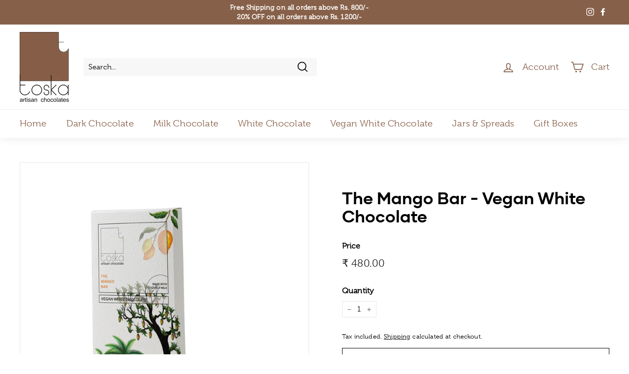

--- FILE ---
content_type: text/css
request_url: https://toskachocolates.com/cdn/shop/t/12/assets/theme.css?v=87214650428145023951763123302
body_size: 28381
content:
@charset "UTF-8";/*!
  Toska Chocolates 2.0, by Toska Chocolates Themes
  http://toskachocolates.com
*/:root{--colorBtnPrimary:#000000;--colorBtnPrimaryLight:#1a1a1a;--colorBtnPrimaryDim:#000000;--colorBtnPrimaryText:#ffffff;--colorCartDot:#ba4444;--colorCartDotText:#fff;--colorLink:#000000;--colorTextBody:#000000;--colorPrice:#1c1d1d;--colorTextSavings:#ba4444;--colorSaleTag:#ba4444;--colorSaleTagText:#ffffff;--colorBody:#ffffff;--colorBodyDim:#f2f2f2;--colorFooter:#e3dcd3;--colorFooterBorder:#e8e8e1;--colorFooterText:#242430;--colorBorder:#e8e8e1;--colorNav:#ffffff;--colorNavText:#876049;--colorToolbar:#876049;--colorToolbarText:#ffffff;--colorNavSearch:#f7f7f7;--colorModalBg:#e0e0e0;--colorScheme1Text:#000000;--colorScheme1Bg:#ffffff;--colorScheme2Text:#000000;--colorScheme2Bg:#ffffff;--colorScheme3Text:#000000;--colorScheme3Bg:#e4ddd3;--header-padding-bottom:0;--pageTopPadding:35px;--pageNarrow:700px;--pageWidthPadding:40px;--gridGutter:22px;--indexSectionPadding:60px;--sectionHeaderBottom:40px;--collapsibleIconWidth:12px;--textFrameMargin:10px;--color-body-text:#000000;--color-body:#ffffff;--color-bg:#ffffff}@media only screen and (max-width:768px){:root{--pageTopPadding:15px;--pageNarrow:330px;--pageWidthPadding:17px;--gridGutter:16px;--indexSectionPadding:40px;--sectionHeaderBottom:25px;--collapsibleIconWidth:10px;--textFrameMargin:7px}}@keyframes spin{0%{transform:rotate(0)}to{transform:rotate(360deg)}}@keyframes preloading{0%{transform-origin:0% 50%;transform:scaleX(0);opacity:0}40%{transform-origin:0% 50%;transform:scaleX(1);opacity:1}41%{transform-origin:100% 50%;transform:scaleX(1);opacity:1}to{transform-origin:100% 50%;transform:scaleX(0);opacity:1}}@keyframes slideshowBars{0%{transform:translate(-100%)}to{transform:translate(0)}}@keyframes grid-product__loading{0%{opacity:1}60%{opacity:0}to{opacity:1}}@keyframes overlay-on{0%{opacity:0}to{opacity:.6}}@keyframes overlay-off{0%{opacity:.6}to{opacity:0}}@keyframes full-overlay-on{0%{opacity:0}to{opacity:1}}@keyframes full-overlay-off{0%{opacity:1}to{opacity:0}}@keyframes modal-open{0%{opacity:0;transform:scale(.97)}to{opacity:1;transform:scale(1)}}@keyframes modal-closing{0%{opacity:1;transform:scale(1)}to{opacity:0;transform:scale(.97)}}@keyframes rise-up{0%{opacity:0;transform:translateY(10px)}to{opacity:1;transform:translateY(0)}}@keyframes fade-in{0%{opacity:0}to{opacity:1}}@keyframes fade-out{0%{opacity:1}to{opacity:0}}@keyframes zoom-fade{0%{opacity:0;transform:scale(1.1)}to{opacity:1;transform:scale(1)}}@keyframes placeholder-shimmer{0%{background-position:-150% 0}to{background-position:150% 0}}.flickity-enabled{position:relative}.flickity-enabled:focus{outline:none}.flickity-viewport{overflow:hidden;position:relative;transition:height .6s;height:100%}.flickity-slider{position:absolute;width:100%;height:100%}.flickity-enabled.is-draggable{-webkit-user-select:none;user-select:none}.flickity-enabled.is-draggable .flickity-viewport{cursor:move;cursor:grab}.flickity-enabled.is-draggable .flickity-viewport.is-pointer-down{cursor:grabbing}.flickity-enabled.is-draggable[data-arrows=true] .flickity-viewport,.flickity-enabled.is-draggable[data-arrows=true] .flickity-viewport.is-pointer-down{cursor:default}.flickity-button{position:absolute;border:none;color:#fff;color:var(--colorBtnPrimaryText);background:#000;background:var(--colorBtnPrimary);border-radius:50%}.hero .flickity-button{color:#000;color:var(--colorTextBody);background-color:#fff;background-color:var(--colorBody);box-shadow:0 5px 5px #0000001a}.flickity-button:hover{cursor:pointer;opacity:1}.flickity-button:disabled{display:none;cursor:auto;pointer-events:none}.flickity-prev-next-button{top:50%;width:40px;height:40px;transform:translateY(-50%)}@media only screen and (max-width:768px){.flickity-prev-next-button{width:33px;height:33px}}.flickity-prev-next-button:hover{transform:translateY(-50%) scale(1.12)}.flickity-prev-next-button:active{transform:translateY(-50%) scale(1);transition:transform .05s ease-out}.flickity-previous{left:10px}.flickity-next{right:10px}.flickity-rtl .flickity-previous{left:auto;right:10px}.flickity-rtl .flickity-next{right:auto;left:10px}.flickity-button-icon{position:absolute;left:35%;top:35%;width:30%;height:30%;fill:currentColor}.flickity-page-dots{position:absolute;width:100%;bottom:-25px;padding:0;margin:0;list-style:none;text-align:center;line-height:1;color:currentColor}.hero .flickity-page-dots{bottom:20px;color:#fff}.flickity-rtl .flickity-page-dots{direction:rtl}.flickity-page-dots .dot{display:inline-block;vertical-align:middle;width:6px;height:6px;margin:0 5px;border-radius:100%;cursor:pointer;background-color:currentColor;opacity:.2}.flickity-page-dots .dot:hover{opacity:.6}.flickity-page-dots .dot.is-selected{opacity:1;background-color:currentColor;width:9px;height:9px}.flickity-enabled.is-fade .flickity-slider>*{pointer-events:none;z-index:0}.flickity-enabled.is-fade .flickity-slider>.is-selected{pointer-events:auto;z-index:1}.hero[data-arrows=true]{overflow:visible}.hero[data-arrows=true] .flickity-prev-next-button{top:auto;bottom:-20px;transform:none;z-index:2}.hero[data-arrows=true] .flickity-prev-next-button:hover{transform:scale(1.12)}.hero[data-arrows=true] .flickity-prev-next-button:active{transform:scale(1)}.hero[data-arrows=true] .flickity-previous{left:auto;right:90px}.hero[data-arrows=true] .flickity-next{right:40px}.hero[data-arrows=true].flickity-rtl .flickity-previous{right:auto;left:90px}.hero[data-arrows=true].flickity-rtl .flickity-next{right:auto;left:40px}@media only screen and (max-width:768px){.hero[data-arrows=true] .flickity-prev-next-button{bottom:-16px}.hero[data-arrows=true] .flickity-previous{right:60px}.hero[data-arrows=true] .flickity-next{right:20px}.hero[data-arrows=true].flickity-rtl .flickity-previous{left:60px}.hero[data-arrows=true].flickity-rtl .flickity-next{left:20px}}[data-bars=true].hero .flickity-page-dots{bottom:0;height:6px;line-height:6px;z-index:2}[data-bars=true] .flickity-page-dots .dot{position:relative;border-radius:0;width:120px;height:6px;border:0;opacity:1;vertical-align:top;background:none;overflow:hidden}@media only screen and (max-width:768px){[data-bars=true] .flickity-page-dots .dot{width:45px}}[data-bars=true] .flickity-page-dots .dot:after,[data-bars=true] .flickity-page-dots .dot:before{content:"";display:block;position:absolute;left:0;height:100%;width:100%}[data-bars=true] .flickity-page-dots .dot:before{opacity:.1;background-color:#000}[data-bars=true] .flickity-page-dots .dot:hover:before{opacity:.2}[data-bars=true] .flickity-page-dots .dot:after{transform:translate(-100%);transition:none;background-color:currentColor}[data-bars=true] .flickity-page-dots .dot.is-selected:after{animation:slideshowBars 0s linear forwards}.noUi-target,.noUi-target *{-webkit-touch-callout:none;-webkit-tap-highlight-color:rgba(0,0,0,0);-webkit-user-select:none;touch-action:none;user-select:none;box-sizing:border-box}.noUi-target{position:relative}.noUi-base,.noUi-connects{width:100%;height:100%;position:relative;z-index:1}.noUi-connects{overflow:hidden;z-index:0}.noUi-connect,.noUi-origin{will-change:transform;position:absolute;z-index:1;top:0;right:0;-ms-transform-origin:0 0;-webkit-transform-origin:0 0;-webkit-transform-style:preserve-3d;transform-origin:0 0;transform-style:flat}.noUi-connect{height:100%;width:100%}.noUi-origin{height:10%;width:10%}.noUi-txt-dir-rtl.noUi-horizontal .noUi-origin{left:0;right:auto}.noUi-vertical .noUi-origin{width:0}.noUi-horizontal .noUi-origin{height:0}.noUi-handle{-webkit-backface-visibility:hidden;backface-visibility:hidden;position:absolute}.noUi-touch-area{height:100%;width:100%}.noUi-state-tap .noUi-connect,.noUi-state-tap .noUi-origin{transition:transform .3s}.noUi-state-drag *{cursor:inherit!important}.noUi-horizontal{height:18px}.noUi-horizontal .noUi-handle{width:34px;height:28px;right:-17px;top:-6px}.noUi-vertical{width:18px}.noUi-vertical .noUi-handle{width:28px;height:34px;right:-6px;top:-17px}.noUi-txt-dir-rtl.noUi-horizontal .noUi-handle{left:-17px;right:auto}.noUi-target{background:#fafafa;border-radius:4px;border:1px solid #d3d3d3;box-shadow:inset 0 1px 1px #f0f0f0,0 3px 6px -5px #bbb}.noUi-connects{border-radius:3px}.noUi-connect{background:#3fb8af}.noUi-draggable{cursor:ew-resize}.noUi-vertical .noUi-draggable{cursor:ns-resize}.noUi-handle{border:1px solid #d9d9d9;border-radius:3px;background:#fff;cursor:default;box-shadow:inset 0 0 1px #fff,inset 0 1px 7px #ebebeb,0 3px 6px -3px #bbb}.noUi-active{box-shadow:inset 0 0 1px #fff,inset 0 1px 7px #ddd,0 3px 6px -3px #bbb}.noUi-handle:after,.noUi-handle:before{content:"";display:block;position:absolute;height:14px;width:1px;background:#e8e7e6;left:14px;top:6px}.noUi-handle:after{left:17px}.noUi-vertical .noUi-handle:after,.noUi-vertical .noUi-handle:before{width:14px;height:1px;left:6px;top:14px}.noUi-vertical .noUi-handle:after{top:17px}[disabled] .noUi-connect{background:#b8b8b8}[disabled].noUi-handle,[disabled] .noUi-handle,[disabled].noUi-target{cursor:not-allowed}.noUi-pips,.noUi-pips *{box-sizing:border-box}.noUi-pips{position:absolute;color:#999}.noUi-value{position:absolute;white-space:nowrap;text-align:center}.noUi-value-sub{color:#ccc;font-size:10px}.noUi-marker{position:absolute;background:#ccc}.noUi-marker-sub,.noUi-marker-large{background:#aaa}.noUi-pips-horizontal{padding:10px 0;height:80px;top:100%;left:0;width:100%}.noUi-value-horizontal{transform:translate(-50%,50%)}.noUi-rtl .noUi-value-horizontal{transform:translate(50%,50%)}.noUi-marker-horizontal.noUi-marker{margin-left:-1px;width:2px;height:5px}.noUi-marker-horizontal.noUi-marker-sub{height:10px}.noUi-marker-horizontal.noUi-marker-large{height:15px}.noUi-pips-vertical{padding:0 10px;height:100%;top:0;left:100%}.noUi-value-vertical{transform:translateY(-50%);padding-left:25px}.noUi-rtl .noUi-value-vertical{transform:translateY(50%)}.noUi-marker-vertical.noUi-marker{width:5px;height:2px;margin-top:-1px}.noUi-marker-vertical.noUi-marker-sub{width:10px}.noUi-marker-vertical.noUi-marker-large{width:15px}.noUi-tooltip{display:block;position:absolute;border:1px solid #d9d9d9;border-radius:3px;background:#fff;color:#000;padding:5px;text-align:center;white-space:nowrap}.noUi-horizontal .noUi-tooltip{transform:translate(-50%);left:50%;bottom:120%}.noUi-vertical .noUi-tooltip{transform:translateY(-50%);top:50%;right:120%}.noUi-horizontal .noUi-origin>.noUi-tooltip{transform:translate(50%);left:auto;bottom:10px}.noUi-vertical .noUi-origin>.noUi-tooltip{transform:translateY(-18px);top:auto;right:28px}*,:after,:before,input{box-sizing:border-box}body,html{padding:0;margin:0}article,aside,details,figcaption,figure,footer,header,hgroup,main,nav,section,summary{display:block}audio,canvas,progress,video{display:inline-block;vertical-align:baseline}input[type=number]::-webkit-inner-spin-button,input[type=number]::-webkit-outer-spin-button{height:auto}input[type=search]::-webkit-search-cancel-button,input[type=search]::-webkit-search-decoration{-webkit-appearance:none}.grid:after{content:"";display:table;clear:both}.grid{list-style:none;padding:0;margin:0 0 0 -22px}@media only screen and (max-width:768px){.grid{margin-left:-16px}html[dir=rtl] .grid{margin-left:0;margin-right:-16px}}html[dir=rtl] .grid{margin-left:0;margin-right:-22px}.grid--small{margin-left:-10px}.grid--small .grid__item{padding-left:10px}.grid__item{float:left;padding-left:22px;width:100%;min-height:1px}@media only screen and (max-width:768px){.grid__item{padding-left:16px}html[dir=rtl] .grid__item{padding-left:0;padding-right:16px}}html[dir=rtl] .grid__item{float:right;padding-left:0;padding-right:22px}.grid--no-gutters{margin-left:0}.grid--no-gutters .grid__item{padding-left:0}html[dir=rtl] .grid--no-gutters{margin-right:0}html[dir=rtl] .grid--no-gutters .grid__item{padding-right:0}.grid--flush-bottom{margin-bottom:-22px;overflow:auto}.grid--flush-bottom>.grid__item{margin-bottom:22px}.grid--center{text-align:center}.grid--center .grid__item{float:none;display:inline-block;vertical-align:top;text-align:left}html[dir=rtl] .grid--center .grid__item{text-align:right}.grid--full{margin-left:0}.grid--full>.grid__item{padding-left:0}@media only screen and (min-width:769px){.grid--table-large{display:table;width:100%;table-layout:fixed}.grid--table-large>.grid__item{display:table-cell;vertical-align:middle;float:none}}.new-grid{display:flex;flex-wrap:wrap;margin-left:-10px;margin-right:-10px;word-break:break-word}.new-grid--center{justify-content:center}.grid-item{flex:0 0 100%;align-items:stretch;display:flex;margin-bottom:10px;padding-left:10px;padding-right:10px}[data-view=scrollable] .grid-item{flex:0 0 16.66667%;max-width:250px}[data-view=scrollable-7] .grid-item{flex:0 0 14.28571%}[data-view=scrollable-5] .grid-item,[data-view=xsmall] .grid-item{flex:0 0 20%}[data-view=small] .grid-item{flex:0 0 25%}[data-view=medium] .grid-item{flex:0 0 33.33333%}[data-view=large] .grid-item{flex:0 0 50%}[data-view="6-3"] .grid-item,[data-view="6-2"] .grid-item{flex:0 0 16.66667%}[data-view="3-1"] .grid-item{flex:0 0 33.33333%}@media only screen and (max-width:768px){[data-view=xsmall] .grid-item,[data-view=small] .grid-item{flex:0 0 50%}[data-view=medium] .grid-item,[data-view=large] .grid-item{flex:0 0 100%}[data-view=subcollections] .grid-item{flex:0 0 28%}[data-view="6-3"] .grid-item{flex:0 0 33.33333%}[data-view="6-2"] .grid-item{flex:0 0 50%}[data-view="3-1"] .grid-item{flex:0 0 100%}}.grid-item__content{position:relative;display:flex;flex-direction:column;text-align:left;width:100%;background-color:#fff;background-color:var(--colorBody)}html[dir=rtl] .grid-item__content{text-align:right}.grid-item__link{display:block;width:100%}[data-grid-style=grey-round] .grid-item__link{overflow:hidden;border-radius:10px 10px 0 0}[data-grid-style=grey-round] [data-view=list] .grid-item__link{border-radius:10px 0 0 10px}.grid-item__meta{margin:12px}@media only screen and (min-width:769px){.grid-item__meta{margin:20px}}.one-whole{width:100%}.one-half{width:50%}.one-third{width:33.33333%}.two-thirds{width:66.66667%}.one-quarter{width:25%}.two-quarters{width:50%}.three-quarters{width:75%}.one-fifth{width:20%}.two-fifths{width:40%}.three-fifths{width:60%}.four-fifths{width:80%}.one-sixth{width:16.66667%}.two-sixths{width:33.33333%}.three-sixths{width:50%}.four-sixths{width:66.66667%}.five-sixths{width:83.33333%}@media only screen and (max-width:768px){.small--one-whole{width:100%}.small--one-half{width:50%}.small--one-third{width:33.33333%}.small--two-thirds{width:66.66667%}.grid--uniform .small--one-half:nth-of-type(odd),.grid--uniform .small--one-third:nth-of-type(3n+1){clear:both}.small--one-quarter{width:25%}.small--two-quarters{width:50%}.small--three-quarters{width:75%}.grid--uniform .small--one-quarter:nth-of-type(4n+1){clear:both}.small--one-fifth{width:20%}.small--two-fifths{width:40%}.small--three-fifths{width:60%}.small--four-fifths{width:80%}.grid--uniform .small--one-fifth:nth-of-type(5n+1){clear:both}.small--one-sixth{width:16.66667%}.small--two-sixths{width:33.33333%}.small--three-sixths{width:50%}.small--four-sixths{width:66.66667%}.small--five-sixths{width:83.33333%}.grid--uniform .small--one-sixth:nth-of-type(6n+1),.grid--uniform .small--three-sixths:nth-of-type(odd),.grid--uniform .small--two-sixths:nth-of-type(3n+1){clear:both}}@media only screen and (min-width:769px){.medium-up--one-whole{width:100%}.medium-up--one-half{width:50%}.medium-up--one-third{width:33.33333%}.medium-up--two-thirds{width:66.66667%}.grid--uniform .medium-up--one-half:nth-of-type(odd),.grid--uniform .medium-up--one-third:nth-of-type(3n+1){clear:both}.medium-up--one-quarter{width:25%}.medium-up--two-quarters{width:50%}.medium-up--three-quarters{width:75%}.grid--uniform .medium-up--one-quarter:nth-of-type(4n+1){clear:both}.medium-up--one-fifth{width:20%}.medium-up--two-fifths{width:40%}.medium-up--three-fifths{width:60%}.medium-up--four-fifths{width:80%}.grid--uniform .medium-up--one-fifth:nth-of-type(5n+1){clear:both}.medium-up--one-sixth{width:16.66667%}.medium-up--two-sixths{width:33.33333%}.medium-up--three-sixths{width:50%}.medium-up--four-sixths{width:66.66667%}.medium-up--five-sixths{width:83.33333%}.grid--uniform .medium-up--one-sixth:nth-of-type(6n+1),.grid--uniform .medium-up--three-sixths:nth-of-type(odd),.grid--uniform .medium-up--two-sixths:nth-of-type(3n+1){clear:both}}.show{display:block!important}.hide{display:none!important}.text-left{text-align:left!important}.text-right{text-align:right!important}.text-center{text-align:center!important}@media only screen and (max-width:768px){.small--show{display:block!important}.small--hide{display:none!important}.small--text-left{text-align:left!important}.small--text-right{text-align:right!important}.small--text-center{text-align:center!important}}@media only screen and (max-width:959px){.medium-down--show{display:block!important}.medium-down--hide{display:none!important}.medium-down--text-left{text-align:left!important}.medium-down--text-right{text-align:right!important}.medium-down--text-center{text-align:center!important}}@media only screen and (min-width:769px){.medium-up--show{display:block!important}.medium-up--hide{display:none!important}.medium-up--text-left{text-align:left!important}.medium-up--text-right{text-align:right!important}.medium-up--text-center{text-align:center!important}}.flex-grid{display:flex;flex-wrap:wrap;flex:1 1 100%}[data-center-text=true] .flex-grid{justify-content:center}.flex-grid--center{align-items:center}.flex-grid--gutters{margin-top:-15px;margin-left:-15px}.flex-grid__item{flex:0 1 100%;display:flex;align-items:stretch}.flex-grid--gutters .flex-grid__item{padding-top:15px;padding-left:15px}.flex-grid__item>*{flex:1 1 100%}.flex-grid__item--stretch{flex:1 1 100%}@media only screen and (min-width:769px){.flex-grid__item--33{flex-basis:33.33%}.flex-grid__item--50{flex-basis:50%}}.clearfix:after{content:"";display:table;clear:both}html:not(.no-js):not(.tab-outline) :focus{outline:none}.is-transitioning{display:block!important;visibility:visible!important}.display-table{display:table;table-layout:fixed;width:100%}.display-table-cell{display:table-cell;vertical-align:middle;float:none}@media only screen and (min-width:769px){.medium-up--display-table{display:table;table-layout:fixed;width:100%}.medium-up--display-table-cell{display:table-cell;vertical-align:middle;float:none}}.visually-hidden{clip:rect(0,0,0,0);overflow:hidden;position:absolute;height:1px;width:1px}.visually-invisible{opacity:0!important}.skip-link:focus{clip:auto;width:auto;height:auto;margin:0;color:#000;color:var(--colorTextBody);background-color:#fff;background-color:var(--colorBody);padding:10px;opacity:1;z-index:10000;transition:none}html{touch-action:manipulation}html[dir=rtl]{direction:rtl}body,html{background-color:#fff;background-color:var(--colorBody);color:#000;color:var(--colorTextBody)}@media only screen and (max-width:768px){.supports-touch.lock-scroll{overflow:hidden}}.page-width{max-width:1500px;margin:0 auto}.page-full,.page-width{padding:0 40px;padding:0 var(--pageWidthPadding)}.page-width--narrow{max-width:700px;max-width:var(--pageNarrow)}.page-width--tiny{max-width:450px}@media only screen and (max-width:768px){.page-width--flush-small{padding:0}}.page-content,.shopify-email-marketing-confirmation__container,.shopify-policy__container{padding-top:35px;padding-top:var(--pageTopPadding);padding-bottom:35px;padding-bottom:var(--pageTopPadding)}.shopify-email-marketing-confirmation__container{text-align:center}.page-content--top,.page-content--with-blocks{padding-bottom:0}.main-content{display:block;min-height:300px;box-shadow:0 0 #fff;box-shadow:0 calc(var(--header-padding-bottom)*-1) var(--colorNav)}@media only screen and (min-width:769px){.main-content{min-height:700px}}.template-challange .main-content{min-height:0}.hr--large,.hr--medium,.hr--small,hr{height:1px;border:0;border-top:1px solid;border-top-color:#e8e8e1;border-top-color:var(--colorBorder)}.hr--small{margin:15px auto}.hr--medium,.hr--large{margin:30px auto}@media only screen and (min-width:769px){.hr--large{margin:45px auto}}.page-blocks+.hr--large,.page-blocks+[data-section-type=recently-viewed] .hr--large{margin-top:0}.hr--clear{border:0}@media only screen and (max-width:768px){.table--responsive thead{display:none}.table--responsive tr{display:block}.table--responsive td,.table--responsive tr{float:left;clear:both;width:100%}.table--responsive td,.table--responsive th{display:block;text-align:right;padding:15px}.table--responsive td:before{content:attr(data-label);float:left;font-size:12px;padding-right:10px}}@media only screen and (max-width:768px){.table--small-hide{display:none!important}.table__section+.table__section{position:relative;margin-top:10px;padding-top:15px}.table__section+.table__section:after{content:"";display:block;position:absolute;top:0;left:15px;right:15px;border-bottom:1px solid;border-bottom-color:#e8e8e1;border-bottom-color:var(--colorBorder)}}.faux-select,body,button,input,select,textarea{font-family:var(--typeBasePrimary),var(--typeBaseFallback);font-size:var(--typeBaseSize);letter-spacing:var(--typeBaseSpacing);line-height:var(--typeBaseLineHeight);-webkit-font-smoothing:antialiased;-webkit-text-size-adjust:100%;text-rendering:optimizeSpeed}body{font-weight:var(--typeBaseWeight)}p{margin:0 0 15px}p:last-child{margin-bottom:0}p img{margin:0}em{font-style:italic}b,strong{font-weight:700}p[data-spam-detection-disclaimer],small{font-size:.85em}sub,sup{position:relative;font-size:60%;vertical-align:baseline}sup{top:-.5em}sub{bottom:-.5em}.rte blockquote,blockquote{margin:0;padding:15px 30px 40px}.rte blockquote p,blockquote p{margin-bottom:0}.rte blockquote p+cite,blockquote p+cite{margin-top:15px}.rte blockquote cite,blockquote cite{display:block}code,pre{background-color:#faf7f5;font-family:Consolas,monospace;font-size:1em;border:0 none;padding:0 2px;color:#51ab62}pre{overflow:auto;padding:15px;margin:0 0 30px}.label,label:not(.variant__button-label):not(.text-label){font-weight:700;font-size:calc(var(--typeBaseSize) + 1px)}label{display:block;margin-bottom:10px}.text-label a{text-decoration:underline;text-underline-offset:2px}.label-info{display:block;margin-bottom:10px}.h1,.h2,.h3,.h4,.h5,.h6,h1,h2,h3,h4,h5,h6{font-family:var(--typeHeaderPrimary),var(--typeHeaderFallback);font-weight:var(--typeHeaderWeight);letter-spacing:var(--typeHeaderSpacing);line-height:var(--typeHeaderLineHeight)}[data-type_header_capitalize=true] .h1,[data-type_header_capitalize=true] .h2,[data-type_header_capitalize=true] .h3,[data-type_header_capitalize=true] .h4,[data-type_header_capitalize=true] .h5,[data-type_header_capitalize=true] .h6,[data-type_header_capitalize=true] h1,[data-type_header_capitalize=true] h2,[data-type_header_capitalize=true] h3,[data-type_header_capitalize=true] h4,[data-type_header_capitalize=true] h5,[data-type_header_capitalize=true] h6{text-transform:uppercase}.h1,.h2,.h3,.h4,.h5,.h6,h1,h2,h3,h4,h5,h6{display:block;margin:0 0 15px}@media only screen and (min-width:769px){.h1,.h2,.h3,.h4,.h5,.h6,h1,h2,h3,h4,h5,h6{margin:0 0 20px}}.h1 a,.h2 a,.h3 a,.h4 a,.h5 a,.h6 a,h1 a,h2 a,h3 a,h4 a,h5 a,h6 a{text-decoration:none;font-weight:inherit}.h1,h1{font-size:calc(var(--typeHeaderSize)*.85)}.h2,h2{font-size:calc(var(--typeHeaderSize)*.63)}.h3,h3{font-size:calc(var(--typeHeaderSize)*.57)}.h4,h4{font-size:calc(var(--typeHeaderSize)*.55)}@media only screen and (min-width:769px){.h1,h1{font-size:var(--typeHeaderSize)}.h2,h2{font-size:calc(var(--typeHeaderSize)*.85)}.h3,h3{font-size:calc(var(--typeHeaderSize)*.7)}.h3--mobile{font-size:calc(var(--typeHeaderSize)*.57)}}.accent-subtitle{text-transform:uppercase;letter-spacing:.3em;margin:0 0 20px}.text-spacing,.text-spacing.rte:last-child{margin-bottom:15px}@media only screen and (min-width:769px){.text-spacing,.text-spacing.rte:last-child{margin-bottom:25px}}@media only screen and (max-width:768px){.rte table td,.rte table th{padding:6px 8px}}.collapsible-content .rte table td,.collapsible-content .rte table th{padding:6px 8px}.comment-author{margin-bottom:0}.comment-date{font-size:calc(var(--typeBaseSize)*.85);display:block;margin-top:3px}@media only screen and (max-width:768px){.comment-date{margin-bottom:15px}}.enlarge-text{font-size:calc(var(--typeBaseSize) + 2px)}@media only screen and (min-width:769px){.enlarge-text{font-size:calc(var(--typeBaseSize) + 4px)}}@media only screen and (min-width:769px){.table--small-text{font-size:calc(var(--typeBaseSize)*.85)}}.index-section--footer h3{font-size:1.5em}html[dir=rtl] .text-left{text-align:right!important}html[dir=rtl] .text-right{text-align:left!important}.icon-and-text{display:flex;flex-wrap:nowrap;align-items:center}.icon-and-text .icon{flex:0 0 auto}.capitalize-first-letter:first-letter{font-size:55px;float:left;margin-right:6px;margin-top:-20px;font-weight:700}ol,ul{margin:0 0 15px 30px;padding:0;text-rendering:optimizeLegibility}ol ol{list-style:lower-alpha}ol{list-style:decimal}ol ol,ol ul,ul ol,ul ul{margin:4px 0 5px 20px}li{margin-bottom:.25em}ul.square{list-style:square outside}ul.disc{list-style:disc outside}ol.alpha{list-style:lower-alpha outside}.no-bullets{list-style:none outside;margin-left:0}.inline-list{padding:0;margin:0;display:flex;flex-wrap:wrap;align-items:center}.inline-list li{display:block;margin-bottom:0}table{width:100%;border-spacing:1px;position:relative;border:0 none;background:#e8e8e1;background:var(--colorBorder)}.table-wrapper{max-width:100%;overflow:auto;-webkit-overflow-scrolling:touch}td,th{border:0 none;text-align:left;padding:10px 15px;background:#fff;background:var(--colorBody)}html[dir=rtl] td,html[dir=rtl] th{text-align:right}th,.table__title{font-weight:700}a{color:#000;color:var(--colorTextBody);text-decoration:none;background:transparent}a:hover{color:#000;color:var(--colorTextBody)}.text-link{display:inline;border:0 none;background:none;padding:0;margin:0;color:currentColor;background:transparent}.text-link:hover{color:currentColor}.rte a,.shopify-email-marketing-confirmation__container a,.shopify-policy__container a{color:#000;color:var(--colorLink)}button{overflow:visible}button[disabled],html input[disabled]{cursor:default}.btn,.product-reviews .spr-button,.product-reviews .spr-summary-actions a,.rte .btn,.shopify-payment-button .shopify-payment-button__button--unbranded{line-height:1.42;text-decoration:none;text-align:center;white-space:normal;font-size:calc(var(--typeBaseSize) + 2px);font-weight:700;display:inline-block;padding:var(--btnPadding);margin:0;width:auto;min-width:90px;vertical-align:middle;cursor:pointer;border:1px solid transparent;-webkit-user-select:none;user-select:none;-webkit-appearance:none;-moz-appearance:none;border-radius:var(--buttonRadius);color:#fff;color:var(--colorBtnPrimaryText);background:#000;background:var(--colorBtnPrimary)}.btn:hover,.product-reviews .spr-button:hover,.product-reviews .spr-summary-actions a:hover,.rte .btn:hover,.shopify-payment-button .shopify-payment-button__button--unbranded:hover{color:#fff;color:var(--colorBtnPrimaryText);background-color:#000;background-color:var(--colorBtnPrimary)}.btn.disabled,.btn[disabled],.product-reviews .spr-button.disabled,.product-reviews .spr-button[disabled],.product-reviews .spr-summary-actions a.disabled,.product-reviews .spr-summary-actions a[disabled],.rte .btn.disabled,.rte .btn[disabled],.shopify-payment-button .shopify-payment-button__button--unbranded.disabled,.shopify-payment-button .shopify-payment-button__button--unbranded[disabled]{cursor:default;color:#b6b6b6;background-color:#f6f6f6}.btn.disabled:hover,.btn[disabled]:hover,.product-reviews .spr-button.disabled:hover,.product-reviews .spr-button[disabled]:hover,.product-reviews .spr-summary-actions a.disabled:hover,.product-reviews .spr-summary-actions a[disabled]:hover,.rte .btn.disabled:hover,.rte .btn[disabled]:hover,.shopify-payment-button .shopify-payment-button__button--unbranded.disabled:hover,.shopify-payment-button .shopify-payment-button__button--unbranded[disabled]:hover{color:#b6b6b6;background-color:#f6f6f6}.shopify-payment-button .shopify-payment-button__button--unbranded:hover:not([disabled]){color:#fff;color:var(--colorBtnPrimaryText);background-color:#000;background-color:var(--colorBtnPrimary)}.shopify-payment-button__more-options{color:inherit}.btn--secondary,.rte .btn--secondary{border:1px solid;border-color:#000;border-color:var(--colorTextBody);color:#000;color:var(--colorTextBody);background-color:#fff;background-color:var(--colorBody)}.btn--secondary:hover,.rte .btn--secondary:hover{background-color:#fff;background-color:var(--colorBody);color:#000;color:var(--colorTextBody)}.btn--secondary.disabled,.btn--secondary[disabled],.rte .btn--secondary.disabled,.rte .btn--secondary[disabled]{cursor:default;color:#b6b6b6;background-color:#f6f6f6;border-color:#b6b6b6}.btn--circle{padding:8px;border-radius:50%;min-width:0;line-height:1}.btn--circle .icon{width:18px;height:18px}.btn--circle:after,.btn--circle:before{content:none;background:none;width:auto}.btn--circle.btn--large .icon{width:30px;height:30px}.btn--circle.btn--large{padding:15px}.btn--circle.btn--loading{text-indent:unset}@media only screen and (max-width:768px){.btn--circle.btn--loading:before{width:18px;height:18px;margin-left:-9px;margin-top:-9px;border-width:2px}}.btn--circle.btn--loading svg{opacity:0}.btn--icon{min-width:0;padding:6px}.btn--icon .icon{display:block;width:23px;height:23px}.btn--small,.collapsibles-wrapper .spr-button,.collapsibles-wrapper .spr-summary-actions a{padding:8px 14px;font-size:calc(var(--typeBaseSize) - 2px)}.btn--large{padding:15px 20px}.btn--full{width:100%}.btn--inverse{background-color:transparent;color:#fff;border:2px solid #fff}.btn--inverse:focus,.btn--inverse:hover{background-color:transparent}.btn--loading{position:relative;text-indent:-9999px;background-color:#000;background-color:var(--colorBtnPrimaryDim);color:#000;color:var(--colorBtnPrimaryDim)}.btn--loading:active,.btn--loading:hover{background-color:#000;background-color:var(--colorBtnPrimaryDim);color:#000;color:var(--colorBtnPrimaryDim)}.btn--loading:before{content:"";display:block;width:22px;height:22px;position:absolute;left:50%;top:50%;margin-left:-11px;margin-top:-11px;border-radius:50%;border:3px solid;border-color:#fff;border-color:var(--colorBtnPrimaryText);border-top-color:transparent;animation:spin 1s linear infinite}.btn--loading.btn--secondary{color:#000;color:var(--colorTextBody);background:transparent}.btn--loading.btn--secondary:before{border-color:#000;border-color:var(--colorTextBody);border-top-color:transparent}.collapsible-trigger-btn{text-align:left;display:block;width:100%;padding:15px 0;font-weight:700;font-size:calc(var(--typeBaseSize) + 3px)}@media only screen and (max-width:768px){.collapsible-trigger-btn{padding:12px 17px 12px 0;font-size:calc(var(--typeBaseSize) + 1px)}}@media only screen and (max-width:768px){.collection-mobile-filters .collapsible-trigger-btn{padding-right:17px;padding-left:17px}.collection-mobile-filters .collapsible-trigger__icon{right:17px}}.collapsible-content__inner{padding:0 0 15px}@media only screen and (max-width:768px){.collapsible-content__inner{padding:0 17px 12px}}.collapsible-trigger-btn--borders{border-bottom:1px solid;border-color:#e8e8e1;border-color:var(--colorBorder)}.collapsible-trigger-btn--borders.is-open{border-color:transparent}.collapsible-content+.collapsible-trigger-btn--borders{margin-top:-1px}.collapsible-trigger-btn--borders+.collapsible-content--expanded{margin-bottom:30px}.collapsible-trigger-btn--borders+.collapsible-content--expanded:last-child{margin-bottom:-1px}.collapsible-trigger-btn--borders-top{border-top:1px solid;border-top-color:#e8e8e1;border-top-color:var(--colorBorder)}.shopify-payment-button{margin-top:10px}.shopify-payment-button .shopify-payment-button__button--unbranded{display:block;width:100%;transition:none}.payment-buttons .add-to-cart,.payment-buttons .cart__checkout,.payment-buttons .shopify-payment-button,.payment-buttons .shopify-payment-button__button--unbranded{min-height:54px}.add-to-cart.btn--secondary{border:1px solid;border-color:#000;border-color:var(--colorTextBody)}.add-to-cart.btn--secondary.disabled,.add-to-cart.btn--secondary[disabled]{border-color:#b6b6b6}.shopify-payment-button__button--hidden{display:none!important}img{border:0 none}svg:not(:root){overflow:hidden}iframe,img{max-width:100%}img[data-sizes=auto]{display:block;width:100%}.lazyload{opacity:0}.no-js .lazyload{display:none}.lazyloaded{opacity:0;animation:fade-in .5s cubic-bezier(.29,.65,.58,1) forwards}.video-wrapper{position:relative;overflow:hidden;max-width:100%;padding-bottom:56.25%;height:0;height:auto}.video-wrapper iframe,.video-wrapper video{position:absolute;top:0;left:0;width:100%;height:100%}.video-wrapper--modal{background-color:#000;width:1000px}.grid__image-ratio{position:relative;background-color:var(--colorSmallImageBg)}.grid__image-ratio img{opacity:0;position:absolute;top:0;left:0;width:100%;height:100%;-o-object-fit:cover;object-fit:cover}.grid__image-ratio img.lazyloaded{opacity:0;animation:fade-in .5s cubic-bezier(.29,.65,.58,1) 0s forwards}.grid__image-ratio img.grid__image-contain{-o-object-fit:contain;object-fit:contain}.grid__image-ratio:before{content:"";display:block;height:0;width:100%}.grid__image-ratio .placeholder-svg{position:absolute;top:0;right:0;bottom:0;left:0}.grid__image-ratio--object{opacity:1}.grid__image-ratio--wide:before{padding-bottom:56.25%}.grid__image-ratio--landscape:before{padding-bottom:75%}.grid__image-ratio--square:before{padding-bottom:100%}.grid__image-ratio--portrait:before{padding-bottom:150%}.image-fit{position:relative;width:100%;height:100%;-o-object-fit:cover;object-fit:cover;font-family:"object-fit: cover";z-index:1}.parallax-container{position:absolute;top:-30%;left:0;height:160%;width:100%}.parallax-image{position:absolute;top:-5%;left:0;width:100%;height:110%}.parallax-image img{display:block;-o-object-fit:cover;object-fit:cover;width:100%;height:100%}form{margin:0}.form-vertical{margin-bottom:15px}.form-vertical label{text-align:left}.inline{display:inline}@media only screen and (max-width:959px){input,select,textarea{font-size:16px!important}}button,input,textarea{-webkit-appearance:none;-moz-appearance:none}button{background:none;border:none;display:inline-block;cursor:pointer}fieldset{border:1px solid;border-color:#e8e8e1;border-color:var(--colorBorder);padding:15px}legend{border:0;padding:0}button,input[type=submit]{cursor:pointer}input,select,textarea{border:1px solid;border-color:#e8e8e1;border-color:var(--colorBorder);max-width:100%;padding:8px 10px;border-radius:0}input.disabled,input[disabled],select.disabled,select[disabled],textarea.disabled,textarea[disabled]{cursor:default;border-color:#b6b6b6}input.input-full,select.input-full,textarea.input-full{width:100%}textarea{min-height:100px}input[type=checkbox],input[type=radio]{margin:0 10px 0 0;padding:0;width:auto}input[type=checkbox]{-webkit-appearance:checkbox;-moz-appearance:checkbox}input[type=radio]{-webkit-appearance:radio;-moz-appearance:radio}input[type=image]{padding-left:0;padding-right:0}.faux-select,select{-webkit-appearance:none;appearance:none;background-color:#fff;color:#000;padding:8px 28px 8px 8px;text-indent:.01px;text-overflow:"";cursor:pointer;text-align:left;border:1px solid;border-color:#e8e8e1;border-color:var(--colorBorder)}select{background-position:100%;background-image:url(//toskachocolates.com/cdn/shop/t/12/assets/ico-select.svg);background-repeat:no-repeat;background-position:right 10px center;background-size:11px}.faux-select .icon{position:absolute;right:10px;top:50%;transform:translateY(-50%);width:11px;height:11px}optgroup{font-weight:700}option{color:#000;background-color:#fff}option[disabled]{color:#ccc}select::-ms-expand{display:none}.hidden-label{clip:rect(0,0,0,0);overflow:hidden;position:absolute;height:1px;width:1px}label[for]{cursor:pointer}.form-vertical input,.form-vertical select,.form-vertical textarea{display:block;margin-bottom:30px}.form-vertical .btn,.form-vertical input[type=checkbox],.form-vertical input[type=radio]{display:inline-block}.form-vertical .btn:not(:last-child){margin-bottom:30px}small{display:block}input.error,textarea.error{border-color:#d02e2e;background-color:#fff6f6;color:#d02e2e}label.error{color:#d02e2e}.selector-wrapper label{margin-right:10px}.selector-wrapper+.selector-wrapper{margin-top:15px}.input-group{display:flex}.input-group .input-group-btn:first-child .btn,.input-group .input-group-field:first-child,.input-group input[type=hidden]:first-child+.input-group-field{border-radius:0}.input-group .input-group-field:last-child{border-radius:0}.input-group .input-group-btn:first-child .btn,.input-group input[type=hidden]:first-child+.input-group-btn .btn{border-radius:var(--buttonRadius) 0 0 var(--buttonRadius)}[dir=rtl] .input-group .input-group-btn:first-child .btn,[dir=rtl] .input-group input[type=hidden]:first-child+.input-group-btn .btn{border-radius:0 var(--buttonRadius) var(--buttonRadius) 0}.input-group .input-group-btn:last-child .btn{border-radius:0 var(--buttonRadius) var(--buttonRadius) 0}[dir=rtl] .input-group .input-group-btn:last-child .btn{border-radius:var(--buttonRadius) 0 0 var(--buttonRadius)}.input-group input::-moz-focus-inner{border:0;padding:0;margin-top:-1px;margin-bottom:-1px}.input-group-field{flex:1 1 auto;margin:0;min-width:0}.input-group-btn{flex:0 1 auto;margin:0;display:flex}.input-group-btn .icon{vertical-align:baseline;vertical-align:initial}.input-group-btn .btn{min-width:0}.icon{display:inline-block;width:20px;height:20px;vertical-align:middle;fill:currentColor}.no-svg .icon{display:none}.icon--full-color{fill:initial}svg.icon:not(.icon--full-color) circle,svg.icon:not(.icon--full-color) ellipse,svg.icon:not(.icon--full-color) g,svg.icon:not(.icon--full-color) line,svg.icon:not(.icon--full-color) path,svg.icon:not(.icon--full-color) polygon,svg.icon:not(.icon--full-color) polyline,svg.icon:not(.icon--full-color) rect,symbol.icon:not(.icon--full-color) circle,symbol.icon:not(.icon--full-color) ellipse,symbol.icon:not(.icon--full-color) g,symbol.icon:not(.icon--full-color) line,symbol.icon:not(.icon--full-color) path,symbol.icon:not(.icon--full-color) polygon,symbol.icon:not(.icon--full-color) polyline,symbol.icon:not(.icon--full-color) rect{fill:inherit;stroke:inherit}.icon-bag-minimal circle,.icon-bag-minimal ellipse,.icon-bag-minimal g,.icon-bag-minimal line,.icon-bag-minimal path,.icon-bag-minimal polygon,.icon-bag-minimal polyline,.icon-bag-minimal rect,.icon-bag circle,.icon-bag ellipse,.icon-bag g,.icon-bag line,.icon-bag path,.icon-bag polygon,.icon-bag polyline,.icon-bag rect,.icon-cart circle,.icon-cart ellipse,.icon-cart g,.icon-cart line,.icon-cart path,.icon-cart polygon,.icon-cart polyline,.icon-cart rect,.icon-chat circle,.icon-chat ellipse,.icon-chat g,.icon-chat line,.icon-chat path,.icon-chat polygon,.icon-chat polyline,.icon-chat rect,.icon-chevron-down circle,.icon-chevron-down ellipse,.icon-chevron-down g,.icon-chevron-down line,.icon-chevron-down path,.icon-chevron-down polygon,.icon-chevron-down polyline,.icon-chevron-down rect,.icon-circle-checkmark circle,.icon-circle-checkmark ellipse,.icon-circle-checkmark g,.icon-circle-checkmark line,.icon-circle-checkmark path,.icon-circle-checkmark polygon,.icon-circle-checkmark polyline,.icon-circle-checkmark rect,.icon-close circle,.icon-close ellipse,.icon-close g,.icon-close line,.icon-close path,.icon-close polygon,.icon-close polyline,.icon-close rect,.icon-email circle,.icon-email ellipse,.icon-email g,.icon-email line,.icon-email path,.icon-email polygon,.icon-email polyline,.icon-email rect,.icon-filter circle,.icon-filter ellipse,.icon-filter g,.icon-filter line,.icon-filter path,.icon-filter polygon,.icon-filter polyline,.icon-filter rect,.icon-globe circle,.icon-globe ellipse,.icon-globe g,.icon-globe line,.icon-globe path,.icon-globe polygon,.icon-globe polyline,.icon-globe rect,.icon-hamburger circle,.icon-hamburger ellipse,.icon-hamburger g,.icon-hamburger line,.icon-hamburger path,.icon-hamburger polygon,.icon-hamburger polyline,.icon-hamburger rect,.icon-leaf circle,.icon-leaf ellipse,.icon-leaf g,.icon-leaf line,.icon-leaf path,.icon-leaf polygon,.icon-leaf polyline,.icon-leaf rect,.icon-lock circle,.icon-lock ellipse,.icon-lock g,.icon-lock line,.icon-lock path,.icon-lock polygon,.icon-lock polyline,.icon-lock rect,.icon-minus circle,.icon-minus ellipse,.icon-minus g,.icon-minus line,.icon-minus path,.icon-minus polygon,.icon-minus polyline,.icon-minus rect,.icon-package circle,.icon-package ellipse,.icon-package g,.icon-package line,.icon-package path,.icon-package polygon,.icon-package polyline,.icon-package rect,.icon-pencil circle,.icon-pencil ellipse,.icon-pencil g,.icon-pencil line,.icon-pencil path,.icon-pencil polygon,.icon-pencil polyline,.icon-pencil rect,.icon-phone circle,.icon-phone ellipse,.icon-phone g,.icon-phone line,.icon-phone path,.icon-phone polygon,.icon-phone polyline,.icon-phone rect,.icon-plus circle,.icon-plus ellipse,.icon-plus g,.icon-plus line,.icon-plus path,.icon-plus polygon,.icon-plus polyline,.icon-plus rect,.icon-search circle,.icon-search ellipse,.icon-search g,.icon-search line,.icon-search path,.icon-search polygon,.icon-search polyline,.icon-search rect,.icon-truck circle,.icon-truck ellipse,.icon-truck g,.icon-truck line,.icon-truck path,.icon-truck polygon,.icon-truck polyline,.icon-truck rect,.icon-user circle,.icon-user ellipse,.icon-user g,.icon-user line,.icon-user path,.icon-user polygon,.icon-user polyline,.icon-user rect{fill:none!important;stroke-width:var(--iconWeight);stroke:currentColor!important;stroke-linecap:var(--iconLinecaps);stroke-linejoin:var(--iconLinecaps)}.icon-cart circle{fill:currentColor!important}.icon__fallback-text{clip:rect(0,0,0,0);overflow:hidden;position:absolute;height:1px;width:1px}.placeholder-svg{fill:#999;background-color:#e1e1e1;width:100%;height:100%;max-width:100%;max-height:100%;display:block;padding:30px 0}.placeholder-svg--no-padding{padding:0}.placeholder-noblocks{padding:40px;text-align:center}.placeholder-content{overflow:hidden;background-image:linear-gradient(100deg,#f9f9f9 40%,#f1f1f1 63%,#f9f9f9 79%);animation:placeholder-shimmer 1.3s linear infinite;background-size:400% 100%;margin-bottom:20px;border-radius:4px}@media only screen and (max-width:768px){.placeholder-content{margin-left:auto;margin-right:auto}}[data-transitions=true] .transition-body{opacity:0}.no-js [data-transitions=true] .transition-body{opacity:1}[data-transitions=true].loaded .transition-body{animation:fade-in .8s ease forwards}.animation-contents{opacity:0}.animation-contents.is-visible{animation:rise-up .8s cubic-bezier(.26,.54,.32,1) forwards}.image-wrap{background:var(--colorSmallImageBg);overflow:hidden}.image-wrap img:not([role=presentation]){display:block}.no-js .image-wrap img:not([role=presentation]).lazyload{display:none}.unload:after,.unload:before{content:"";position:absolute;width:100px;height:3px;background:#fff;background:var(--colorBody);left:50%;top:30%;margin:-1px 0 0 -50px;z-index:4;opacity:0}.no-js .unload:after,.no-js .unload:before{display:none}.unload:before{background:#000;background:var(--colorTextBody);opacity:1}.unload:after{opacity:0;animation:preloading .5s ease .3s infinite}.loading{animation:placeholder-shimmer 1.3s linear .5s infinite;background-size:300% 100%;background-image:linear-gradient(100deg,var(--colorLargeImageBg) 40%,var(--colorLargeImageBgLight) 63%,var(--colorLargeImageBg) 79%)}.loading.loaded{animation:none;background-image:none}.loading--delayed:before{animation-delay:.8s!important;animation-duration:1s!important}.loading--delayed:after{animation-delay:1.3s!important}.spr-badge-starrating,.spr-icon-star-empty,.spr-icon-star-hover,.spr-icon-star-hover:hover,.spr-starrating,.spr-starratings{color:#f3c200}.product-single__meta .spr-icon{font-size:14px!important;vertical-align:text-bottom}.spr-header-title{font-family:var(--typeHeaderPrimary),var(--typeHeaderFallback);font-weight:var(--typeHeaderWeight);letter-spacing:var(--typeHeaderSpacing);line-height:var(--typeHeaderLineHeight)}[data-type_header_capitalize=true] .spr-header-title{text-transform:uppercase}.spr-header-title{font-size:calc(var(--typeHeaderSize)*.7)!important;margin-bottom:20px!important}.spr-container.spr-container{padding:0;border:0;text-align:left}.product-reviews #shopify-product-reviews{margin:0}.product-reviews .spr-summary-actions-newreview{float:none}.product-reviews .spr-form-label,.product-reviews .spr-review-content-body{font-size:calc(var(--typeBaseSize) - 2px);line-height:1.563}.product-reviews .spr-review-header-byline{font-size:11px;opacity:1}.product-reviews .spr-review-header-byline strong{font-weight:400}.product-reviews .spr-review{border:none!important}.product-reviews .spr-form-label{display:block;text-align:left;margin-top:20px}.product-reviews .spr-summary-actions,.product-reviews .spr-summary-caption{display:block}.product-reviews .spr-summary-actions{margin-top:20px}@media only screen and (min-width:769px){.product-reviews--full.index-section{margin-top:0}.product-reviews--full .spr-form-title{display:none}.product-reviews--full .spr-form{max-width:650px;margin:0 auto;border-top:none}.product-reviews--full .spr-reviews{margin-top:45px;display:flex;flex-wrap:wrap}.product-reviews--full .spr-review:first-child{margin-top:0}.product-reviews--full .spr-review{flex:1 1 40%;padding:20px;margin-left:22px;margin-bottom:22px}.product-reviews--full .spr-review:nth-child(3n+1){margin-left:0}.product-reviews--full .spr-review:last-child{padding-bottom:20px}}.grid-product .spr-badge[data-rating="0.0"]{display:none}.grid-product .spr-badge-starrating{font-size:.65em}.grid-product .spr-icon{margin-right:1px}.grid-product .spr-badge-caption{font-size:11px;margin-left:4px}@media only screen and (min-width:769px){.grid-product .spr-badge-caption{font-size:12px}}.collapsible-trigger .spr-badge-caption{margin-left:0}.collapsible-trigger .spr-badge-starrating{font-size:.8em;margin:0 10px 0 0}.collapsible-trigger .spr-badge[data-rating="0.0"] .spr-starrating{display:none}.product-reviews--tab .spr-icon{margin-right:1px}.product-reviews--tab .spr-badge-caption{margin-left:4px}.product-reviews--tab .spr-header-title,.product-reviews--tab .spr-summary-caption,.product-reviews--tab .spr-summary-starrating{display:none!important}.product-reviews--tab .spr-button,.product-reviews--tab .spr-summary-actions a{margin-top:0!important}.product-reviews--tab .spr-button-primary{float:none}@media only screen and (max-width:480px){.product-reviews--tab .spr-summary{text-align:left}}.product-reviews--tab .spr-form-title{display:none}.product-reviews--tab .spr-form-label{font-size:13px!important}.product-reviews--tab .spr-review-header .spr-starratings{font-size:14px}.spr-content .spr-review-header-title{font-family:var(--typeBasePrimary),var(--typeBaseFallback);font-size:var(--typeBaseSize);letter-spacing:var(--typeBaseSpacing);line-height:var(--typeBaseLineHeight);font-weight:700;text-transform:none}.spr-pagination{flex:1 1 100%}.spr-review-reportreview{opacity:.4;float:none!important;display:block}.spr-summary-starrating{font-size:.8em}@media only screen and (max-width:768px){.footer-promotions .grid__item{margin-bottom:32px}.footer-promotions .grid__item:last-child{margin-bottom:0}}.footer-promotion{width:100%;text-align:center;padding:22px;border-radius:var(--roundness);overflow:hidden}@media only screen and (min-width:769px){.footer-promotion{padding:30px}}.footer-promotion .scheme-image{border-radius:calc(var(--roundness) + 2px)}.footer-promotion[class*=color-scheme-]:not(.color-scheme-none) .btn{border:0}.footer__grid-image{display:block;text-align:center;margin-bottom:17px}@media only screen and (min-width:769px){.footer__grid-image{margin-bottom:20px}}.footer__grid-image img{display:block}.site-footer{font-size:calc(var(--typeBaseSize) - 1px);background-color:#e3dcd3;background-color:var(--colorFooter);color:#242430;color:var(--colorFooterText)}.site-footer a{color:#242430;color:var(--colorFooterText)}.site-footer .faux-select{font-size:calc(var(--typeBaseSize) - 1px);min-width:120px}.footer__section{padding:30px 0;border-top:1px solid;border-top-color:#e8e8e1;border-top-color:var(--colorBorder)}.site-footer .footer__section{border-top-color:#e8e8e1;border-top-color:var(--colorFooterBorder)}@media only screen and (min-width:769px){.footer__section--menus{padding-top:50px}}@media only screen and (max-width:768px){.footer__mobile-section{margin-top:20px;margin-left:-40px;margin-left:calc(var(--pageWidthPadding)*-1);margin-right:-40px;margin-right:calc(var(--pageWidthPadding)*-1);padding:20px 40px 0;padding:20px var(--pageWidthPadding) 0;border-top:1px solid;border-top-color:#e8e8e1;border-top-color:var(--colorFooterBorder)}}.footer__title{margin-bottom:15px;font-weight:700;font-size:var(--typeBaseSize)}.footer__subscribe{font-weight:700;font-size:calc(var(--typeBaseSize) + 2px)}.footer__menu{margin:0 0 20px;padding:0;list-style:none}@media only screen and (max-width:768px){.footer__menu{margin-bottom:0}}.footer__menu li{margin:0}.footer__menu a{display:inline-block;padding:4px 0}.footer__menu .icon{margin-right:10px}[dir=rtl] .footer__menu .icon{margin-right:0;margin-left:10px}.footer__menu--underline a{text-decoration:underline;text-underline-offset:2px}.footer__newsletter{display:flex;justify-content:center;align-items:center;padding:0 20px}.footer__newsletter>*{padding:0 20px}.footer__newsletter .newsletter__input-group{margin-bottom:0}@media only screen and (max-width:768px){.footer__newsletter{flex-wrap:wrap;text-align:center;justify-content:center}.footer__newsletter>*{padding:0}.footer__newsletter .newsletter__input-group{max-width:none}.footer__newsletter .newsletter__input-group .btn{min-width:auto}.footer__newsletter form{width:100%;margin:20px auto 0}}.footer__blocks{display:flex;flex-wrap:wrap;justify-content:center}.footer__block{flex:0 1 25%;max-width:210px}@media only screen and (max-width:768px){.footer__blocks--mobile{display:flex;flex-wrap:wrap;justify-content:center}.footer__block,.footer__block--mobile{max-width:none;flex:1 1 50%}.footer__block[data-type=contact],.footer__block[data-type=payment]{flex:1 0 100%}}.footer__social{margin:0}form+.footer__social{margin-top:30px}.footer__social li{display:inline-block;margin:0 15px 15px 0}.footer__social a{display:block}.footer__social .icon{width:21px;height:21px}.footer__social .icon.icon--wide{width:40px}.payment-icons{-webkit-user-select:none;user-select:none;cursor:default;margin-bottom:20px}@media only screen and (max-width:768px){.payment-icons{margin-bottom:0}}.payment-icons li{cursor:default;margin:0 8px 4px 0}.footer__base-links{font-size:13px}.footer__base-links a,.footer__base-links span{display:inline-block;padding:2px 20px 2px 0}.footer__base-links a{text-decoration:underline;text-underline-offset:2px}.errors,.note{border-radius:0;padding:6px 12px;margin-bottom:15px;border:1px solid transparent;text-align:left}.errors ol,.errors ul,.note ol,.note ul{margin-top:0;margin-bottom:0}.errors li:last-child,.note li:last-child{margin-bottom:0}.errors p,.note p{margin-bottom:0}.note{border-color:#e8e8e1;border-color:var(--colorBorder)}.errors ul{list-style:disc outside;margin-left:20px}.note--success{color:#56ad6a;background-color:#ecfef0;border-color:#56ad6a}.note--success a{color:#56ad6a;text-decoration:underline}.note--success a:hover{text-decoration:none}.errors,.form-error{color:#d02e2e;background-color:#fff6f6;border-color:#d02e2e}.errors a,.form-error a{color:#d02e2e;text-decoration:underline}.errors a:hover,.form-error a:hover{text-decoration:none}.pagination{margin:60px 0;text-align:center}.pagination>span{display:inline-block;vertical-align:middle;line-height:1}.pagination a{display:inline-block}.pagination .page.current,.pagination a:not(.btn){padding:8px 12px}.pagination .page.current{opacity:.3}.pagination .btn{transition:transform .15s ease-out}.pagination .btn:hover{transform:scale(1.08)}.pagination .btn .icon{width:13px;height:13px}.rte:after{content:"";display:table;clear:both}.rte{margin-bottom:7.5px}@media only screen and (min-width:769px){.rte{margin-bottom:15px}}.rte:last-child{margin-bottom:0}.rte+.rte{margin-top:30px}.rte ol,.rte p,.rte table,.rte ul{margin-bottom:15px}@media only screen and (min-width:769px){.rte ol,.rte p,.rte table,.rte ul{margin-bottom:25px}}.rte ol:last-child,.rte p:last-child,.rte table:last-child,.rte ul:last-child{margin-bottom:0}.rte ul ul{margin-bottom:0}.rte h1,.rte h2,.rte h3,.rte h4,.rte h5,.rte h6{margin-top:60px;margin-bottom:25px}.rte h1:first-child,.rte h2:first-child,.rte h3:first-child,.rte h4:first-child,.rte h5:first-child,.rte h6:first-child{margin-top:0}.rte h1 a,.rte h2 a,.rte h3 a,.rte h4 a,.rte h5 a,.rte h6 a{text-decoration:none}.rte meta:first-child+h1,.rte meta:first-child+h2,.rte meta:first-child+h3,.rte meta:first-child+h4,.rte meta:first-child+h5,.rte meta:first-child+h6{margin-top:0}.rte>div{margin-bottom:15px}.rte>div:last-child{margin-bottom:0}.rte li{margin-bottom:0}.rte table{table-layout:fixed}.rte--block{margin-bottom:8px}@media only screen and (min-width:769px){.rte--block{margin-bottom:12px}}.rte-setting>p:last-child{margin-bottom:0}.rte-setting a,.rte a{text-decoration:none}.rte-setting img,.rte img{height:auto}.rte-setting a:not(.rte__image):not(.btn),.rte a:not(.rte__image):not(.btn){text-decoration:underline;text-underline-offset:2px}.rte-setting a.rte__image:after,.rte a.rte__image:after{content:none}.text-center.rte ol,.text-center .rte ol,.text-center.rte ul,.text-center .rte ul{list-style-position:inside;margin-left:0}.rte--nomargin{margin-bottom:0}.header-layout{display:flex;align-items:center}[data-layout=center]{align-items:center}.header-item{display:flex;align-items:center;flex:1 1 auto}.header-item--compress-nav{visibility:hidden;flex:0 0 auto;width:0;opacity:0;transition:all .3s cubic-bezier(.18,.77,.58,1);overflow:hidden}.header-wrapper--compressed .header-item--compress-nav{visibility:visible;opacity:1;width:50px;transform:translate(-12px)}.header-item--logo{flex:0 0 auto;word-break:break-all}.header-item--search{flex:1 1 100%;max-width:475px}[data-layout=center] .header-item--search{max-width:none}[data-layout=center] .header-item--search form{max-width:250px}.header-item--search .site-nav__compress-menu{opacity:0;visibility:hidden;transition:all .3s cubic-bezier(.18,.77,.58,1);width:50px}.header-wrapper--compressed .header-item--search .site-nav__compress-menu{visibility:visible;opacity:1;transform:translate(-12px)}[dir=rtl] .header-wrapper--compressed .header-item--search .site-nav__compress-menu{transform:translate(0)}.mobile-nav-trigger path,.site-nav__compress-menu path{transition:all .3s cubic-bezier(.18,.77,.58,1)}.mobile-nav-trigger.is-active path:first-child,.site-nav__compress-menu.is-active path:first-child{transform:rotate(45deg);transform-origin:20% 30%}.mobile-nav-trigger.is-active path:nth-child(2),.site-nav__compress-menu.is-active path:nth-child(2){opacity:0}.mobile-nav-trigger.is-active path:nth-child(3),.site-nav__compress-menu.is-active path:nth-child(3){transform:rotate(-45deg);transform-origin:15% 66%}.header-item--icons{justify-content:flex-end;flex:1 1 auto}[data-layout=left-center] .header-item--icons,[data-layout=left-center] .header-item--logo{flex:0 0 200px;max-width:50%}@media only screen and (min-width:769px){[data-layout=left-center] .header-item--icons,[data-layout=left-center] .header-item--logo{min-width:33%}}@media only screen and (min-width:769px){.header-layout[data-logo-align=center] .header-item--logo{margin:0 30px}}.header-layout[data-logo-align=center] .header-item--icons,.header-layout[data-logo-align=center] .header-item--navigation,.header-layout[data-logo-align=center] .header-item--search{flex:1 1 33%}@media only screen and (min-width:769px){.header-layout[data-logo-align=left] .site-header__logo{margin-right:30px}}.header-item--left .site-nav{margin-left:-12px}@media only screen and (max-width:768px){.header-item--left .site-nav{margin-left:-10px}}.header-item--icons .site-nav{margin-right:-12px}@media only screen and (max-width:768px){.header-item--icons .site-nav{margin-right:-10px}}@media only screen and (max-width:768px){.header-wrapper:not(.header-wrapper--compressed) [data-nav=below] .js-search-header{display:none}}.toolbar-section{position:relative;z-index:7}.header-section{position:sticky;top:0;z-index:6;padding-bottom:0;padding-bottom:var(--header-padding-bottom);pointer-events:none}.header-section--overlay{padding-bottom:0}[data-section-id=header]{pointer-events:auto}.site-header{position:relative}.site-header--password,.site-header--password a,.site-header--password a:hover{color:#876049;color:var(--colorNavText)}.is-light .site-header--password,.is-light .site-header--password a,.is-light .site-header--password a:hover{color:#fff}.site-header__element{position:relative;background-color:#fff;background-color:var(--colorNav);z-index:6}.is-light .site-header__element{background:transparent;box-shadow:none}.site-header__element--top{padding:5px 0;transition:background-color .2s ease}@media only screen and (max-width:768px){.site-header__element--top{padding:0}}.site-header__element--sub{padding:0;z-index:3;transition:transform .2s cubic-bezier(.18,.77,.58,1),background-color .2s cubic-bezier(.18,.77,.58,1)}.header-wrapper--compressed .site-header__element--sub{transform:translateY(-100%);display:none}.header-wrapper--compressed .site-header__element--sub.is-active{display:block;transform:translateY(0)}.header-wrapper--init .site-header__element--sub{position:absolute;left:0;right:0}.site-header__element--sub[data-type=search] .page-width{padding-bottom:20px}@media screen and (min-width:700px) and (max-height:550px){.header-section{position:static}}.site-header__logo{position:relative;margin:10px 0;display:block;font-size:24px;z-index:7}@media only screen and (min-width:769px){.text-center .site-header__logo{padding-right:0;margin:10px auto}}.header-layout[data-logo-align=center] .site-header__logo{margin-left:auto;margin-right:auto;text-align:center}@media only screen and (max-width:768px){.header-layout[data-logo-align=center] .site-header__logo{text-align:left;margin-left:0;margin-right:0}}.site-header__logo a{max-width:100%}.site-header__logo a,.site-header__logo a:hover{text-decoration:none}.site-header__logo img{display:block}.header-layout[data-logo-align=center] .site-header__logo img{margin-left:auto;margin-right:auto}.site-header__logo-link{display:flex;align-items:center;color:#876049;color:var(--colorNavText)}.site-header__logo-link:hover{color:#876049;color:var(--colorNavText)}@media only screen and (max-width:768px){.site-header__logo-link{margin:0 auto}}.header-wrapper--overlay{position:absolute;top:0;left:0;right:0;background:none}.header-wrapper--overlay.is-light:after{content:"";display:block;position:absolute;top:0;left:0;right:0;bottom:-50px;background:linear-gradient(180deg,rgba(0,0,0,.4),rgba(0,0,0,.3) 50%,transparent);pointer-events:none}.site-header__search-container{display:none;align-items:center;position:absolute;top:0;left:0;bottom:0;right:0;background:#fff;background:var(--colorNav);color:#876049;color:var(--colorNavText);z-index:7}.site-header__search-container.is-active{display:flex}.site-header__search-container .page-width{display:flex;width:100%;position:relative}.site-header__search{display:flex;width:100%}.site-header__search .icon{width:26px;height:26px}.site-header__search-form{position:relative;width:100%;color:#000;border-radius:calc(var(--roundness)*2)}.site-header__search-form[data-dark=true]{color:#fff}.site-header__search-form ::-webkit-input-placeholder{color:currentColor;opacity:1}.site-header__search-form ::-moz-placeholder{color:currentColor;opacity:1}.site-header__search-form :-ms-input-placeholder{color:currentColor;opacity:1}.site-header__search-form ::-ms-input-placeholder{color:currentColor;opacity:1}.site-header__search-form.is-active{width:calc(100% - 50px)}.site-header__search-form.is-active .site-header__search-btn--cancel{display:block}[data-logo-align=center] .header-item--search .site-header__search-form{transform:translate(-50px);transition:transform .2s ease}.header-wrapper--compressed [data-logo-align=center] .header-item--search .site-header__search-form{transform:translate(0)}.site-header__search-input{border:0;width:100%;flex:1 1 auto;padding-right:60px;background-color:#f7f7f7;background-color:var(--colorNavSearch);border-radius:calc(var(--roundness)*2)}[data-edges=round] .site-header__search-input{padding-left:15px}.site-header__search-input:focus{border:0;outline:0}.site-header__search-btn{padding:0 8px}.site-header__search-btn--submit{position:absolute;right:0;top:0;bottom:0}.site-header__search-btn--submit .icon{width:25px;height:25px}@media only screen and (min-width:769px){.site-header__search-btn--submit{padding:0 15px}.site-header__search-btn--submit .icon{width:28px;height:28px}}.site-header__search-btn--cancel{display:none;position:absolute;top:0;bottom:0;right:-50px;color:#876049;color:var(--colorNavText)}.site-header__search-btn--cancel:hover{color:#876049;color:var(--colorNavText)}.site-header__search-container .site-header__search-btn--cancel{padding-right:5px}.site-header__search-title{padding-top:10px}.site-header__search-results{position:absolute;top:100%;transform:translateY(0);transform:translateY(var(--header-padding-bottom));left:0;right:0;background-color:#fff;background-color:var(--colorBody);color:#000;color:var(--colorTextBody);max-height:70vh;max-height:calc(90vh - 100%);overflow:auto;box-shadow:0 10px 20px #00000017;transition:transform .3s cubic-bezier(.18,.77,.58,1)}.header-wrapper--compressed .site-header__search-results{transform:translateY(0)}.site-header__search-results-wrapper{padding:15px 0}@media only screen and (min-width:769px){.site-header__search-results{max-height:calc(100vh - 100% - 33px)}.site-header__search-results-wrapper{padding:30px 0}}.predictive__label{margin-top:20px;border-bottom:1px solid;border-bottom-color:#e8e8e1;border-bottom-color:var(--colorBorder);padding-bottom:5px;margin-bottom:20px}.predictive-result__layout{display:flex;flex-wrap:wrap;padding:10px;margin-left:-10px;margin-right:-10px}.predictive-result__layout>div{margin:0 10px 30px}.predictive-result__layout>div:last-child{margin-bottom:0}.predictive-result__layout [data-type-products]{flex:1 1 60%;margin-bottom:0}.predictive-result__layout [data-type-products] img{-o-object-fit:contain;object-fit:contain}.predictive-result__layout [data-type-collections],.predictive-result__layout [data-type-pages]{flex:1 1 200px}.predictive-result__layout [data-type-articles]{flex:1 1 60%}.predictive-result__layout [data-type-articles] .grid-item__meta{margin-left:10px}.predictive__image-wrap{position:absolute;top:0;left:0;right:0;bottom:0}.predictive__image-wrap img{-o-object-position:50% 0;object-position:50% 0}.predictive-results__footer{padding:0 0 30px}.search-bar{max-width:100%}.search-bar--page{max-width:300px;margin-top:-15px}.search-bar .icon{width:24px;height:24px;vertical-align:middle}.toolbar{position:relative;background:#876049;background:var(--colorToolbar);color:#fff;color:var(--colorToolbarText);font-size:calc(var(--typeBaseSize)*.85)}.toolbar a{color:#fff;color:var(--colorToolbarText)}.is-light .toolbar{background-color:transparent;color:#fff}.is-light .toolbar a{color:#fff}.toolbar:after{position:absolute;left:0;right:0;bottom:0;content:"";display:block;border-bottom:1px solid;border-bottom-color:#fff;border-bottom-color:var(--colorToolbarText);width:100%;opacity:.15}.is-light .toolbar:after{border-color:#fff}.toolbar__content{display:flex;justify-content:flex-end;align-items:center}.toolbar__item{flex:0 1 auto;padding:0 5px}.toolbar__item:first-child{padding-left:0}.toolbar__item:last-child{padding-right:0}.toolbar__item .faux-select,.toolbar__item select{font-size:14px;padding-top:5px;padding-bottom:5px;padding-left:0;border:0;background:transparent;color:currentColor}.toolbar__item--announcements{flex:1 1 auto}.toolbar__social{text-align:right}.toolbar__social a{display:block;padding:5px}.toolbar__social .icon{position:relative;top:-2px;width:16px;height:16px}.section-header{margin-bottom:40px;margin-bottom:var(--sectionHeaderBottom)}.section-header select{display:inline-block;vertical-align:middle}.section-header--flush{margin-bottom:0}.section-header--with-link{display:flex;align-items:center}.section-header--with-link select{flex:0 1 auto}.section-header__title{margin-bottom:0}.section-header--with-link .section-header__title{flex:1 1 auto}.section-header__title a{text-decoration:underline;text-underline-offset:2px}.section-header__link{flex:0 1 auto;margin-top:15px;font-weight:700;text-decoration:underline;text-underline-offset:2px;white-space:nowrap}.section-header--with-link .section-header__link{margin-top:0}.section-header--404{padding-top:80px}.section-header select,.section-header p{margin:10px 0}.site-nav{margin:0}.text-center .site-navigation{margin:0 auto}.site-navigation--below{margin-left:-20px}.site-navigation--below:before{position:absolute;left:0;right:0;content:"";display:block;border-top:1px solid;border-top-color:#876049;border-top-color:var(--colorNavText);width:100%;opacity:.1;transition:opacity .5s ease .3s;z-index:1}.is-light .site-navigation--below:before{border-color:#fff}.header-wrapper--compressed .site-navigation--below:before{opacity:0}.site-header__element.is-active .site-navigation--below:before{opacity:.15}.site-nav__item{position:relative;display:inline-block;margin:0}.site-nav__item li{display:block;margin:0}.site-nav__item .icon-chevron-down{width:10px;height:10px}.site-nav__link{display:inline-block;vertical-align:middle;text-decoration:none;padding:16px 20px;white-space:nowrap;color:#876049;color:var(--colorNavText)}.site-header--heading-style .site-nav__link{font-family:var(--typeHeaderPrimary),var(--typeHeaderFallback);font-weight:var(--typeHeaderWeight);letter-spacing:var(--typeHeaderSpacing);line-height:var(--typeHeaderLineHeight)}[data-type_header_capitalize=true] .site-header--heading-style .site-nav__link{text-transform:uppercase}.site-nav__link:hover{color:#876049;color:var(--colorNavText)}.is-light .site-nav__link,.is-light .site-nav__link:hover{color:#fff}.site-nav__link .icon-chevron-down{margin-left:5px}@media only screen and (max-width:959px){.site-nav__link{padding:16px 20px}}.site-nav__link--underline{position:relative}.site-nav__link--underline:after{content:"";display:none;position:absolute;bottom:0;left:0;right:0;margin:0 20px;border-bottom:2px solid;border-bottom-color:#876049;border-bottom-color:var(--colorNavText)}.is-light .site-nav__item:not(.site-nav--has-dropdown) .site-nav__link--underline:after{border-bottom-color:#fff}.site-nav--has-dropdown .site-nav__link--underline:after{border-bottom-color:#000;border-bottom-color:var(--colorTextBody)}.site-nav__item:hover .site-nav__link--underline:after{display:block}.site-nav__icons{display:flex;align-items:center}.site-nav__icons>.site-nav__link--icon{flex:0 0 auto}.cart-open .site-nav__icons,.site-nav__close-cart{display:none}.cart-open .site-nav__close-cart{display:block}.site-nav__link--icon{display:flex;align-items:center}.site-nav__icon-label{margin-left:15px}.site-nav--has-dropdown.is-focused>a,.site-nav--has-dropdown:hover>a{color:#000!important;color:var(--colorTextBody)!important;background-color:#fff;background-color:var(--colorBody);opacity:1;transition:none}.site-nav__link--icon{padding-left:12px;padding-right:12px}@media only screen and (max-width:768px){.site-nav__link--icon{padding-left:10px;padding-right:10px}.site-nav__link--icon+.site-nav__link--icon{margin-left:-4px}}.site-nav__link--icon .icon{width:27px;height:27px}.site-nav__link--icon .icon.icon-user{position:relative;top:1px}.site-nav__dropdown{display:block;visibility:hidden;position:absolute;left:0;z-index:6;background-color:#fff;background-color:var(--colorBody);min-width:100%;padding:10px 0 5px;box-shadow:0 10px 20px #00000017}.is-focused>.site-nav__dropdown,.site-nav--has-dropdown:hover .site-nav__dropdown{visibility:visible}.site-nav__dropdown-list{margin:0}.site-nav__dropdown-animate{transform:translateY(-10px);opacity:0}.is-focused .site-nav__dropdown-animate,.site-nav--has-dropdown:hover .site-nav__dropdown-animate{opacity:1;transform:translateY(0);transition:opacity .3s ease .05s,transform .25s cubic-bezier(.165,.84,.44,1) .05s}.site-nav__deep-dropdown{background-color:#fff;background-color:var(--colorBody);box-shadow:0 10px 20px #00000017;position:absolute;top:0;left:100%;margin:0;visibility:hidden;opacity:0;z-index:6;transform:translate3d(-12px,0,0)}.is-focused+.site-nav__deep-dropdown,.site-nav__deep-dropdown-trigger:hover .site-nav__deep-dropdown{visibility:visible;opacity:1;transform:translateZ(0);transition:all .3s cubic-bezier(.2,.06,.05,.95)}.site-nav__deep-dropdown:before{content:"";display:block;position:absolute;top:0;left:0;bottom:0;width:10px;background-image:linear-gradient(90deg,rgba(0,0,0,.09),transparent);pointer-events:none}.site-nav__deep-dropdown-trigger:hover .site-nav__dropdown-link--has-children{background-color:#f2f2f2;background-color:var(--colorBodyDim)}.site-nav__dropdown-link--has-children:focus,.site-nav__dropdown-link--has-children:hover{background-color:#f2f2f2;background-color:var(--colorBodyDim)}.site-nav__deep-dropdown-trigger .icon-chevron-down{position:absolute;top:50%;right:10px;width:10px;height:10px;transform:rotate(-90deg) translate(50%)}.cart-link{position:relative;display:inline-block}@media only screen and (max-width:768px){.mobile-nav-open .site-nav__link:not(.mobile-nav-trigger){display:none}}.cart-link__bubble{display:none;position:absolute;top:50%;right:-4px;font-size:12px;line-height:1;font-weight:700;letter-spacing:0;text-align:center}.cart-link__bubble:before{content:"";display:block;position:absolute;top:50%;left:50%;background-color:#ba4444;background-color:var(--colorCartDot);border-radius:50px;width:150%;height:0;padding:10px;transform:translate(-50%,-50%)}[data-icon=cart] .cart-link__bubble{top:-2px;right:0}.cart-link__bubble-num{position:relative;color:#fff;color:var(--colorCartDotText)}.cart-link__bubble--visible{display:block}.breadcrumb{font-size:calc(var(--typeBaseSize)*.85);margin:0 0 10px}@media only screen and (max-width:768px){.breadcrumb{margin-bottom:15px}}.breadcrumb__divider{color:currentColor;opacity:.2;padding:0 5px}.site-header__mobile-nav{left:0;right:0;overflow-x:hidden}.slide-nav__wrapper{position:relative;overflow:hidden}.slide-nav__wrapper:after{content:"";display:block;position:absolute;top:0;right:0;bottom:0;left:0;z-index:1;background-color:#00000007;pointer-events:none;border-radius:var(--roundness)}.slide-nav{margin:0;list-style:none;transition:transform .25s cubic-bezier(.165,.84,.44,1)}[data-level="2"] .slide-nav{transform:translate(-100%)}[data-level="3"] .slide-nav{transform:translate(-200%)}.slide-nav__button{display:block;background:none;border:0;padding:0;width:100%;text-align:left}.slide-nav__link{position:relative;display:flex;width:100%;padding:10px 20px;align-items:center;justify-content:space-between;font-size:calc(var(--typeBaseSize) + 2px)}.slide-nav__link>span{display:block;flex:1 1 auto}.slide-nav__link .icon{width:11px;height:11px;margin-left:10px}.slide-nav__image{position:absolute;width:40px;height:40px;left:15px;top:50%;margin-top:-20px}.slide-nav__image img{-o-object-fit:cover;object-fit:cover;width:100%;height:100%}.slide-nav__image+span{padding-left:45px}.slide-nav__link--back{font-weight:700;justify-content:flex-start}.slide-nav__link--back>span{text-decoration:underline;text-underline-offset:2px}.slide-nav__link--back .icon{margin-right:15px;margin-left:0}.slide-nav__item{display:block;width:100%;margin:0}.slide-nav__item:first-child{padding-top:10px}.slide-nav__item:last-child{padding-bottom:10px}.slide-nav__dropdown{display:none;visibility:hidden;position:absolute;width:100%;top:0;right:-100%;margin:0;opacity:0;transition:all .25s cubic-bezier(.165,.84,.44,1)}.slide-nav__dropdown.is-active{display:block;visibility:visible;opacity:1;transition:all forwards .55s cubic-bezier(.165,.84,.44,1) .1s}.site-header__mobile-nav .footer__section--menus{margin-top:20px;margin-left:-40px;margin-left:calc(var(--pageWidthPadding)*-1);margin-right:-40px;margin-right:calc(var(--pageWidthPadding)*-1)}.megamenu{padding:40px 0 0;line-height:1.8}.site-nav--is-megamenu.site-nav__item{position:static}.megamenu__wrapper{display:flex}.megamenu__featured{flex:0 1 19%;padding-bottom:40px}[data-grid-style=simple] .megamenu__featured .grid-product{border:1px solid;border-color:#e8e8e1;border-color:var(--colorBorder)}.megamenu__cols{flex:1 1 81%;flex-flow:column wrap;columns:4}.megamenu__cols a:hover{background-color:#fff;background-color:var(--colorBody);text-decoration:underline;text-underline-offset:2px}.megamenu__col{padding:0 40px 40px 0;page-break-inside:avoid;break-inside:avoid}.megamenu__col-title a{font-weight:700;font-size:calc(var(--typeBaseSize) + 1px)}.text-center .megamenu .grid{text-align:center}.text-center .megamenu .grid .grid__item{float:none;display:inline-block;vertical-align:top;text-align:left}.modal{display:none;bottom:0;left:0;opacity:1;overflow:hidden;position:fixed;right:0;top:0;z-index:30;color:#fff;align-items:center;justify-content:center}.modal.modal--quick-shop{align-items:flex-start}.modal a,.modal a:hover{color:inherit}.modal-open .modal .modal__inner{animation:modal-open .3s forwards}.modal-open .modal:before{content:"";position:fixed;top:0;left:0;width:100%;height:100%;background-color:#e0e0e0;background-color:var(--colorModalBg);animation:overlay-on .3s forwards;cursor:pointer}.modal-closing .modal .modal__inner{animation:modal-closing .15s forwards}.modal-closing .modal:before{content:"";position:fixed;top:0;left:0;width:100%;height:100%;background-color:#e0e0e0;background-color:var(--colorModalBg);animation:overlay-off .15s forwards}.modal-open--solid .modal:before{background-color:#e0e0e0;background-color:var(--colorModalBg)}.modal--is-closing,.modal--is-active{display:flex!important;overflow:hidden}@media only screen and (min-width:769px){.modal-open{overflow:hidden}}.modal__inner{transform-style:preserve-3d;flex:0 1 auto;margin:15px;max-width:calc(100% - 40px);display:flex;align-items:center;box-shadow:0 12px 25px #00000026;border-radius:var(--roundness)}@media only screen and (min-width:769px){.modal__inner{margin:40px;max-width:calc(100% - 80px)}}.modal--square .modal__inner{background-color:#fff;background-color:var(--colorBody);color:#000;color:var(--colorTextBody);border-radius:var(--roundness)}.modal__inner .scheme-image{border-radius:calc(var(--roundness) + 2px)}.modal__inner .image-wrap img{max-height:none}.modal__centered{position:relative;flex:0 1 auto;min-width:1px;max-width:100%}.modal--square .modal__centered-content{max-height:80vh;padding:30px;min-width:200px;min-height:200px;border-radius:var(--roundness);overflow:auto;-webkit-overflow-scrolling:touch}@media only screen and (min-width:769px){.modal--square .modal__centered-content{padding:45px;max-height:90vh;max-width:1200px}}.modal--square .modal__centered-content--padded{padding:60px}.modal__close{border:0;padding:6px;position:absolute;top:0;right:0;transform:translate(25%,-25%);z-index:2;transition:transform .15s ease-out}.modal__close:hover{transform:translate(25%,-25%) scale(1.08)}.modal__close .icon{width:28px;height:28px}.modal--is-closing .modal__close{display:none}.modal .page-content,.modal .page-width{padding:0}@media only screen and (max-width:768px){.modal--mobile-friendly{top:auto;bottom:20px;overflow:auto}.modal--mobile-friendly.modal--square .modal__centered-content{padding:30px}.modal--mobile-friendly.modal--is-active{overflow:visible}.modal-open .modal--mobile-friendly:before{display:none}.modal--mobile-friendly .modal__inner{margin:0}.modal--mobile-friendly .h1{padding-right:25px}.modal--mobile-friendly input{font-size:16px!important}.modal--mobile-friendly .text-close{display:none}}.modal__footer-text{padding:15px 30px;text-align:center}.modal__footer-text a{color:currentColor;text-decoration:underline;text-underline-offset:2px}.js-qty__wrapper{display:inline-block;position:relative;max-width:70px;min-width:60px;overflow:visible;background-color:#fff;background-color:var(--colorBody);color:#000;color:var(--colorTextBody)}.js-qty__wrapper.is-loading{opacity:.5;pointer-events:none}.js-qty__num{display:block;background:none;text-align:center;width:100%;padding:5px 20px;margin:0}.js-qty__adjust{cursor:pointer;position:absolute;display:block;top:0;bottom:0;border:0 none;background:none;text-align:center;overflow:hidden;padding:0 10px;line-height:1;-webkit-user-select:none;user-select:none;-webkit-backface-visibility:hidden;backface-visibility:hidden;transition:background-color .1s ease-out;z-index:1;fill:#000;fill:var(--colorTextBody)}.js-qty__adjust .icon{display:block;font-size:8px;vertical-align:middle;width:10px;height:10px;fill:inherit}.js-qty__adjust:hover{background-color:#f2f2f2;background-color:var(--colorBodyDim);color:#000;color:var(--colorTextBody)}.js-qty__num:active~.js-qty__adjust,.js-qty__num:focus~.js-qty__adjust{border-color:#000;border-color:var(--colorTextBody)}.js-qty__adjust--plus{right:0}.js-qty__adjust--minus{left:0}.currency-flag{position:relative;display:inline-block;vertical-align:middle;width:20px;height:20px;overflow:hidden;border-radius:50%;box-shadow:inset 0 0 1px #0000004d;margin:0 5px}.faux-select .currency-flag{margin-left:0}.currency-flag:after{content:"";display:block;position:absolute;top:0;left:0;right:0;bottom:0;border-radius:50%}.collapsible-trigger{color:inherit;position:relative}.collapsible-trigger__layout{display:flex;align-items:center;justify-content:space-between}.collapsible-trigger__layout>span{display:block;padding-right:10px}.collapsible-trigger__layout--inline{position:relative;justify-content:flex-start}.collapsible-trigger__layout--inline>span{padding-right:15px}.collection-mobile-filters .collapsible-trigger__layout--inline{justify-content:space-between}.collapsible-trigger__layout--inline .collapsible-trigger__icon{position:static;transform:none}.collapsible-trigger__icon{display:block;position:absolute;right:0;top:50%;transform:translateY(-50%);width:12px;width:var(--collapsibleIconWidth);height:12px;height:var(--collapsibleIconWidth)}.collapsible-trigger__icon .icon{display:block;width:12px;width:var(--collapsibleIconWidth);height:12px;height:var(--collapsibleIconWidth);transition:all .1s ease-in}.collapsible-trigger.is-open .collapsible-trigger__icon>.icon-chevron-down{transform:rotate(180deg)}.collapsible-trigger--inline{font-weight:700;padding:11px 0 11px 20px}.collapsible-trigger--inline .collapsible-trigger__icon{right:auto;left:0}.collapsible-content{transition:opacity .2s ease,height .15s ease,transform .3s cubic-bezier(.25,.46,.45,.94);transform:translateY(-10px)}.collapsible-content.is-open{visibility:visible;opacity:1;transform:translateY(0);transition:opacity .3s ease,height .25s ease,transform .3s cubic-bezier(.25,.46,.45,.94)}.collapsible-content--all{visibility:hidden;overflow:hidden;-webkit-backface-visibility:hidden;backface-visibility:hidden;opacity:0;height:0}@media only screen and (min-width:769px){.collapsible-content--all.is-open{overflow:visible;overflow:initial;visibility:visible;opacity:1;height:auto}}.collapsible-content--all.is-open{border-bottom:1px solid;border-color:#e8e8e1;border-color:var(--colorBorder)}.filter-wrapper .collapsible-content--all.is-open{border:0}@media only screen and (max-width:768px){.collapsible-content--small{visibility:hidden;-webkit-backface-visibility:hidden;backface-visibility:hidden;opacity:0;height:0}.collapsible-content--small .collapsible-content__inner{transform:translateY(40px)}}@media only screen and (min-width:769px){.collapsible-content__inner{padding:0 0 35px}}.collapsible-trigger[aria-expanded=true] .collapsible-label__closed,.collapsible-label__open{display:none}.collapsible-trigger[aria-expanded=true] .collapsible-label__open{display:inline-block}.pswp{display:none;position:absolute;width:100%;height:100%;left:0;top:0;overflow:hidden;touch-action:none;z-index:1500;-webkit-text-size-adjust:100%;-webkit-backface-visibility:hidden;outline:none}.pswp img{max-width:none}.pswp--animate_opacity{opacity:.001;will-change:opacity;transition:opacity 333ms cubic-bezier(.4,0,.22,1)}.pswp--open{display:block}.pswp--zoom-allowed .pswp__img{cursor:zoom-in}.pswp--zoomed-in .pswp__img{cursor:grab}.pswp--dragging .pswp__img{cursor:grabbing}.pswp__bg{position:absolute;left:0;top:0;width:100%;height:100%;background:#fff;background:var(--colorBody);opacity:0;transform:translateZ(0);-webkit-backface-visibility:hidden}.pswp__scroll-wrap{position:absolute;left:0;top:0;width:100%;height:100%;overflow:hidden}.pswp__container,.pswp__zoom-wrap{touch-action:none;position:absolute;left:0;right:0;top:0;bottom:0}.pswp__container,.pswp__img{-webkit-user-select:none;user-select:none;-webkit-tap-highlight-color:transparent;-webkit-touch-callout:none}.pswp__zoom-wrap{position:absolute;width:100%;transform-origin:left top;transition:transform 333ms cubic-bezier(.4,0,.22,1)}.pswp__bg{will-change:opacity;transition:opacity 333ms cubic-bezier(.4,0,.22,1)}.pswp--animated-in .pswp__bg,.pswp--animated-in .pswp__zoom-wrap{transition:none}.pswp__container,.pswp__zoom-wrap{-webkit-backface-visibility:hidden}.pswp__item{position:absolute;left:0;right:0;top:0;bottom:0;overflow:hidden}.pswp__img{position:absolute;width:auto;height:auto;top:0;left:0}.pswp__img--placeholder{-webkit-backface-visibility:hidden}.pswp--ie .pswp__img{width:100%!important;height:auto!important;left:0;top:0}.pswp__error-msg{position:absolute;left:0;top:50%;width:100%;text-align:center;line-height:16px;margin-top:-8px;color:#ccc}.pswp__error-msg a{color:#ccc;text-decoration:underline}.pswp__button{position:relative}.pswp__button:after{content:"";display:block;position:absolute;top:0;left:0;right:0;bottom:0}.pswp__button svg{pointer-events:none}.pswp__button--arrow--left .icon,.pswp__button--arrow--right .icon{width:13px;height:13px;margin:8px}.pswp__button[disabled]{opacity:0;pointer-events:none}.pswp__ui{position:absolute;display:flex;justify-content:center;align-items:center;bottom:30px;left:0;right:0;transform:translateY(0);transition:transform .25s .6s}.pswp__ui .btn{margin:15px;border:0;box-shadow:0 3px 6px #00000026}.pswp__ui--hidden{transform:translateY(150%);transition:transform .25s}.disclosure{position:relative}.disclosure__toggle{white-space:nowrap}.disclosure-list{background-color:#fff;background-color:var(--colorBody);color:#000;color:var(--colorTextBody);bottom:100%;padding:10px 0;margin:0;position:absolute;display:none;min-height:92px;max-height:60vh;overflow-y:auto;border-radius:0;box-shadow:0 0 20px #00000017}.disclosure-list a{color:currentColor}.disclosure-list--down{bottom:auto;top:100%}.disclosure-list--left{right:0}.disclosure-list--visible{display:block}.disclosure-list__item{white-space:nowrap;padding:5px 15px 4px;text-align:left}.disclosure-list__item .disclosure-list__label{border-bottom:1px solid transparent}.disclosure-list__option:focus .disclosure-list__label,.disclosure-list__option:hover .disclosure-list__label{border-bottom:1px solid currentColor}.disclosure-list__item--current .disclosure-list__label{border-bottom:1px solid currentColor}.disclosure-list__label{display:inline-block;vertical-align:middle}.disclosure-list__label span{border-bottom:2px solid transparent}.is-active .disclosure-list__label span{border-bottom:2px solid currentColor}.multi-selectors{display:flex;justify-content:center;flex-wrap:wrap}.multi-selectors__item{margin:0 10px}.toolbar .multi-selectors__item{margin-right:0}.multi-selectors--footer{justify-content:flex-start}.multi-selectors--footer .multi-selectors__item{margin-bottom:20px;margin-left:0}.shopify-model-viewer-ui .shopify-model-viewer-ui__controls-area{opacity:1;background:#fff;background:var(--colorBody);border-color:#0000000d;border-radius:50px}.shopify-model-viewer-ui .shopify-model-viewer-ui__button,.shopify-model-viewer-ui .shopify-model-viewer-ui__button--control:hover{color:#000;color:var(--colorTextBody)}.shopify-model-viewer-ui .shopify-model-viewer-ui__button--control.focus-visible:focus,.shopify-model-viewer-ui .shopify-model-viewer-ui__button--control:active{color:#000;color:var(--colorTextBody);background-color:#0000000d}.shopify-model-viewer-ui .shopify-model-viewer-ui__button--control:not(:last-child):after{border-color:#0000000d}.shopify-model-viewer-ui .shopify-model-viewer-ui__button--poster{background-color:#000;background-color:var(--colorTextBody);color:#fff;color:var(--colorBody);border-radius:100%;border:1px solid;border-color:#ffffff0d}.shopify-model-viewer-ui .shopify-model-viewer-ui__button--poster:focus,.shopify-model-viewer-ui .shopify-model-viewer-ui__button--poster:hover{color:#fff;color:var(--colorBody)}.product-single__view-in-space{display:block;color:#000;color:var(--colorTextBody);background-color:#00000014;width:80%;width:calc(80% - 4px);margin:40px 10% 10px;padding:5px 10px 10px}.product-single__view-in-space[data-shopify-xr-hidden]{display:none}.product-single__view-in-space-text{font-size:calc(var(--typeBaseSize)*.85);display:inline-block;vertical-align:middle;margin-left:5px}.shopify-model-viewer-ui,.shopify-model-viewer-ui model-viewer{display:block;position:absolute;top:0;left:0;width:100%;height:100%}.shopify-model-viewer-ui__button[hidden]{display:none}.product-single__close-media{position:absolute;top:10px;right:10px;z-index:2}.price-range__slider-wrapper{padding:0 8px;margin-bottom:8px}@media only screen and (max-width:768px){.price-range__slider-wrapper{padding:0 10px}}.price-range__input{display:none}.price-range__display-wrapper{display:flex;flex:1 1 auto;justify-content:space-between;padding:0;margin-bottom:8px;width:100%}@media only screen and (max-width:768px){.price-range__display-wrapper{padding:0}}.noUi-horizontal .noUi-handle{border:0;border-radius:50%;background:#000;background:var(--colorTextBody);box-shadow:0 0 1px 2px #fff;width:12px;height:12px;cursor:pointer;right:-6px;top:-3px}.noUi-horizontal .noUi-handle:focus,.noUi-horizontal .noUi-handle:hover{width:14px;height:14px;right:-7px;top:-4px}.noUi-horizontal .noUi-handle:after,.noUi-horizontal .noUi-handle:before{content:none}.noUi-target{background:#f4f4f4;border:0;box-shadow:none}.noUi-connect{background:#000;background:var(--colorTextBody)}.noUi-horizontal{height:6px}::-webkit-input-placeholder{color:inherit;opacity:.5}:-moz-placeholder{color:inherit;opacity:.5}:-ms-input-placeholder{color:inherit;opacity:.5}::-ms-input-placeholder{color:inherit;opacity:1}input,select,textarea{background-color:inherit;color:inherit}input.disabled,input[disabled],select.disabled,select[disabled],textarea.disabled,textarea[disabled]{background-color:#f6f6f6;border-color:transparent}input:active,input:focus,select:active,select:focus,textarea:active,textarea:focus{border:1px solid;border-color:#000;border-color:var(--colorTextBody)}input[type=image]{background-color:transparent}.social-sharing .icon{height:18px;width:18px}.social-sharing__link{display:inline-block;color:#000;color:var(--colorTextBody);border-radius:2px;margin:0 18px 0 0;text-decoration:none;font-weight:400}.social-sharing__link:last-child{margin-right:0}.social-sharing__title{font-size:calc(var(--typeBaseSize)*.85);display:inline-block;vertical-align:middle;padding-right:15px;padding-left:3px}.blog-layout__sidebar .social-sharing{margin-bottom:40px}.index-section{margin:60px 0;margin:var(--indexSectionPadding) 0}.index-section:not(.index-section--sub-product):first-child{margin-top:0;padding-top:60px;padding-top:var(--indexSectionPadding)}.index-section+.index-section,.index-section+.index-section--hidden,.main-content+.index-section{margin-top:0}.page-width .index-section .page-width{padding-left:0;padding-right:0}.index-section--flush{margin:0}.section--divider{border-top:1px solid;border-top-color:#e8e8e1;border-top-color:var(--colorBorder);padding-top:60px;padding-top:var(--indexSectionPadding)}.index-section--faq{margin-bottom:20px}.template-challange .index-section--footer{display:none}.testimonials-section{padding:60px 0;padding:var(--indexSectionPadding) 0}.page-blocks--flush .page-width{padding:0}.page-blocks>div:first-child .index-section{margin-top:0}.feature-row-wrapper{overflow:hidden;direction:ltr}.feature-row{margin:0 auto;display:flex;justify-content:space-between;align-items:center}@media (--widescreen){.feature-row{margin:0 6%}}@media only screen and (max-width:768px){.feature-row{flex-direction:column;margin:0}}@media only screen and (max-width:959px){.feature-row--small-none{display:block}}.feature-row__item{flex:0 1 57%;margin:0 auto}@media only screen and (max-width:768px){.feature-row__item{flex:1 1 auto;max-width:100%;min-width:100%}}.feature-row__item--overlap-images{display:flex;justify-content:space-between;align-items:center;padding:0 0 15px;margin:0 0 0 -30px}@media only screen and (min-width:769px){.feature-row__item--overlap-images{padding:50px 0;margin:0 auto}}.feature-row__item--overlap-images>*{width:50%}.feature-row__item--overlap-images>:first-child{z-index:1;transform:translate(30px,30px)}@media only screen and (min-width:769px){.feature-row__item--overlap-images>:first-child{transform:translate(50px,50px)}}.feature-row__item--overlap-images svg{border:2px solid;border-color:#fff;border-color:var(--colorBody)}.feature-row__image{display:block;margin:0 auto;order:1}@media only screen and (min-width:769px){.feature-row__image{order:2}}.feature-row__text{min-width:43%;flex:0 1 43%;padding:0}@media only screen and (max-width:768px){.feature-row__text{order:2;margin-top:0;padding:30px 20px 0}}.feature-row__text .rte{margin:0}.feature-row__text .btn{margin-top:15px}@media only screen and (min-width:769px){.feature-row__text--left{padding-left:60px;padding-right:100px}.feature-row__text--right{padding-right:60px;padding-left:100px}}.product-block{margin-bottom:30px}.product-block hr{margin:0}.product-block--tab+.product-block--tab{margin-top:-30px}.product-block--sales-point+.product-block--sales-point{margin-top:-20px}.theme-block{margin-bottom:30px}.theme-block:last-child{margin-bottom:0}.slideshow-wrapper{position:relative}.slideshow__pause:focus{clip:auto;width:auto;height:auto;margin:0;color:#fff;color:var(--colorBtnPrimaryText);background-color:#000;background-color:var(--colorBtnPrimary);padding:10px;z-index:10000;transition:none}.video-is-playing .slideshow__pause:focus{display:none}.slideshow__pause-stop{display:block}.is-paused .slideshow__pause-stop,.slideshow__pause-play{display:none}.is-paused .slideshow__pause-play{display:block}.slideshow__slide{display:none;width:100%;height:100%;position:relative;overflow:hidden}.slideshow__slide:first-child,.flickity-slider .slideshow__slide{display:block}.hero--padded .slideshow__slide{border-radius:var(--roundness);overflow:hidden}.hero--padded{margin-top:40px;margin-top:var(--pageWidthPadding);margin-bottom:40px;margin-bottom:var(--pageWidthPadding)}.index-section--hero:first-child .hero--padded{margin-top:0;padding-top:40px;padding-top:var(--pageWidthPadding)}.hero{position:relative;overflow:hidden;background-color:var(--colorLargeImageBg);color:#fff}.hero.loaded{background-color:transparent;transition:background-color .2s ease .3s}.hero--padded .hero{border-radius:var(--roundness)}.hero__media-container,.hero__image-wrapper,.hero__media{position:absolute;top:0;left:0;height:100%;width:100%}.hero__image{position:relative;width:100%;height:100%;z-index:1;-o-object-fit:cover;object-fit:cover}.hero__media{z-index:1}.hero__image-wrapper--no-overlay:before{content:none}.hero__media iframe,.hero__media video{width:100%;height:100%;pointer-events:none}.video-interactable .hero__media iframe,.video-interactable .hero__media video{pointer-events:auto}.video-parent-section.loading .hero__media iframe,.video-parent-section.loading .hero__media video{opacity:.01}.video-parent-section.loaded .hero__media iframe,.video-parent-section.loaded .hero__media video{opacity:1;animation:zoom-fade 1s cubic-bezier(.26,.54,.32,1) 0s forwards;transition:none}.hero__media video{position:relative;-o-object-fit:cover;object-fit:cover;font-family:"object-fit: cover"}.hero__media iframe{position:absolute;top:0;width:300%;left:-100%;max-width:none}@media screen and (min-width:1140px){.hero__media iframe{width:100%;height:300%;left:auto;top:-100%}}.vimeo-mobile-trigger{display:block;position:absolute;width:100%;z-index:2;margin-top:90px}.hero__text-content .vimeo-mobile-trigger{bottom:120%}.vimeo-mobile-trigger .icon{width:40px;height:40px;background-color:#fff;border-radius:50%;padding:10px}.hero__slide-link{display:block;position:absolute;height:100%;width:100%;z-index:5}.hero__slide-link:hover~.hero__text-wrap .btn:not(.btn--secondary):not(.btn--inverse){background:#1a1a1a;background:var(--colorBtnPrimaryLight);transition-delay:.25s}.hero__text-wrap{position:relative;height:100%}.video-interactable .hero__text-wrap{pointer-events:none}.hero__text-wrap .page-width{display:table;width:100%;height:100%}.hero__text-content{position:relative;padding:15px 0;z-index:4}@media only screen and (min-width:769px){.hero__text-content{padding:45px 0}}[data-dots=true] .hero__text-content{padding-bottom:40px}.hero__text-shadow{position:relative;display:inline-block;text-shadow:0 3px 7px rgba(0,0,0,.15)}.hero__text-shadow:after{content:"";display:block;position:absolute;top:0;right:0;bottom:0;left:0;z-index:-1;background:radial-gradient(rgba(0,0,0,.3) 0%,transparent 60%);margin:-100px -200px}.hero__text-shadow .btn{text-shadow:none}.horizontal-left .hero__text-shadow{max-width:500px}.horizontal-right .hero__text-shadow{max-width:500px;text-align:left}@media only screen and (max-width:768px){.horizontal-left .hero__text-shadow{max-width:500px}.horizontal-right .hero__text-shadow{max-width:85%}}.hero__subtitle,.hero__title,.hero__top-subtitle{margin-bottom:10px}@media only screen and (min-width:769px){.hero__subtitle,.hero__title,.hero__top-subtitle{margin-bottom:15px}}.hero__top-subtitle{text-transform:uppercase;letter-spacing:.3em;font-size:1.1em}.hero__title{display:block}.hero__title p{margin-bottom:0}.hero__subtext{margin-top:20px}.hero__subtitle{display:block;vertical-align:middle}@media only screen and (min-width:769px){.hero__subtitle{font-size:1.1em}}.hero__link{position:relative;display:block}.video-interactable .hero__link{pointer-events:auto}.hero__link .btn{margin:4px 15px 15px 0}@media only screen and (max-width:768px){.hero__link .btn{margin:4px 10px 6px 0}.small--text-center .hero__link .btn{margin:4px 10px 6px}}.hero__link .btn .icon-play{position:relative;top:-2px;margin-right:5px}.hero__link .btn--inverse{color:currentColor;border-color:currentColor}.hero__text-content{display:table-cell}.hero__text-content .hero__link{margin-top:7.5px}@media only screen and (min-width:769px){.hero__text-content .hero__link{margin-top:15px}}.hero__text-content.horizontal-left{text-align:left}.hero__text-content.horizontal-center{text-align:center}.hero__text-content.horizontal-right{text-align:right}.hero__text-content.vertical-center{vertical-align:middle}.hero__text-content.vertical-bottom{vertical-align:bottom}.overlaid-header .index-section--hero:first-child .hero__text-content.vertical-center{padding-top:50px}@media only screen and (min-width:769px){.overlaid-header .index-section--hero:first-child .hero__text-content.vertical-center{padding-top:90px}}.hero[data-natural]{position:absolute;top:0;left:0;right:0;bottom:0}.hero .slideshow__slide .hero__animation-contents{opacity:0;transform:translateY(10px);transition:none}.no-js .hero .slideshow__slide .hero__animation-contents{opacity:1}@media only screen and (max-width:768px){.hero .slideshow__slide .hero__animation-contents{transform:translateY(7px)}}.hero .slideshow__slide .hero__text-shadow:after{opacity:0}.hero .slideshow__slide:not(.animate-out) .hero__image{opacity:0;transition:none}.hero .slideshow__slide .hero__link .btn{opacity:0;transition:none}.no-js .hero .slideshow__slide .hero__link .btn{opacity:1}.hero .slideshow__slide .hero__image-wrapper{transform:scale(1.15);opacity:0;transition:none}.hero .slideshow__slide .hero__sidebyside{opacity:0;transition:none}.no-js .hero .slideshow__slide .hero__sidebyside{opacity:1}.hero .slideshow__slide .hero__sidebyside-image .hero__image{opacity:0;transform:scale(1.15);transition:none}.no-js .hero .slideshow__slide .hero__sidebyside-image .hero__image{opacity:1}.hero.loaded .slideshow__slide.is-selected .hero__animation-contents{opacity:1;transform:translateY(0);transition:opacity .4s ease,transform .6s cubic-bezier(.26,.54,.32,1)}.hero.loaded .slideshow__slide.is-selected .hero__text-shadow:after{opacity:1;transition:all .4s ease .2s}.hero.loaded .slideshow__slide.is-selected .hero__title .hero__animation-contents{transition-delay:.2s}.hero.loaded .slideshow__slide.is-selected .hero__subtitle .hero__animation-contents{transition-delay:.4s}.hero.loaded .slideshow__slide.is-selected .hero__link .btn{animation:fade-in 1s ease .6s forwards}.hero.loaded .slideshow__slide.is-selected .hero__link .btn:nth-child(2){animation:fade-in 1s ease .8s forwards}.hero.loaded .slideshow__slide.is-selected .hero__image--svg,.hero.loaded .slideshow__slide.is-selected .hero__image.lazyloaded,.hero.loaded .slideshow__slide.is-selected .hero__media{opacity:1;transition:none}.hero.loaded .slideshow__slide.is-selected .hero__image-wrapper{opacity:1;transform:scale(1);transition:transform 1s cubic-bezier(.18,.63,.25,1),opacity .7s ease}.hero.loaded .slideshow__slide.is-selected .hero__sidebyside{opacity:1;transition:opacity .7s ease}.hero.loaded .slideshow__slide.is-selected .hero__sidebyside-image .hero__image{opacity:1;transform:scale(1);animation:none;transition:transform .7s cubic-bezier(.13,.55,.25,1)}.hero .slideshow__slide.animate-out .hero__animation-contents{opacity:0;transition:none}.hero .slideshow__slide.animate-out .hero__image-wrapper{opacity:0;transform:scale(1);transition:transform .5s ease-in .05s,opacity .5s ease-in .05s}.hero__sidebyside{height:100%;display:flex;background-color:#fff;background-color:var(--colorBody);color:#000;color:var(--colorTextBody)}.hero__sidebyside-content{position:relative}.hero__sidebyside-content-inner{align-self:center;flex:1;padding:30px}.hero__sidebyside-image{overflow:hidden}.hero__sidebyside-image-link{display:block;height:100%}.hero__sidebyside-image--indented .hero__image{padding:30px 30px 0;-o-object-fit:contain;object-fit:contain}.hero__sidebyside-image--indented .placeholder-svg{margin:30px 30px 0;height:calc(100% - 60px);width:calc(100% - 60px)}@media only screen and (max-width:768px){.hero__sidebyside{flex-direction:column}.hero__sidebyside-image{position:relative;flex:1 1 auto}.hero__sidebyside-image .hero__image,.hero__sidebyside-image .placeholder-svg{position:absolute;top:0;left:0}.hero__sidebyside-content{flex:0 1 auto;display:flex;order:2}}@media only screen and (min-width:769px){.hero__sidebyside-content{flex:1 1 auto;display:flex;max-width:40%}.hero__sidebyside-content-inner{padding:5vw}.hero__sidebyside-text--right .hero__sidebyside-content{order:2}.hero__sidebyside-text--left .hero__sidebyside-content-inner--indented{padding-right:0}.hero__sidebyside-text--right .hero__sidebyside-content-inner--indented{padding-left:0}.hero__sidebyside-image{flex:0 1 60%}.hero__sidebyside-image--indented .hero__image{padding:80px;-o-object-position:center right;object-position:center right}.hero__sidebyside-text--right .hero__sidebyside-image--indented .hero__image{-o-object-position:center left;object-position:center left}}.collection-content{padding-top:5px}@media only screen and (min-width:769px){.collection-content{padding-top:25px;margin-top:35px;border-top:1px solid;border-top-color:#e8e8e1;border-top-color:var(--colorBorder)}}.collection-filter{margin-bottom:15px}@media only screen and (max-width:768px){.collection-filter{position:sticky;top:65px;z-index:2;margin-left:-17px;margin-right:-17px;margin-bottom:0}}.collection-filter__inner{display:flex;align-items:center;justify-content:flex-end;flex-wrap:wrap}@media only screen and (max-width:768px){.collection-filter__inner{position:relative;z-index:2;background:#fff;background:var(--colorBody);padding:0 17px}.collection-filter__inner:after{content:"";position:absolute;height:20px;top:100%;left:0;right:0;pointer-events:none;background:linear-gradient(rgba(0,0,0,.05),transparent)}}.collection-filter__inner select{display:block;width:100%;border:0}.collection-filter__btn{padding:12px 0;font-weight:700;font-size:calc(var(--typeBaseSize) + 1px)}.collection-filter__btn .icon{width:25px;height:25px;margin-top:-1px;margin-right:5px}.collection-filter__btn path{transition:all .3s cubic-bezier(.18,.77,.58,1)}.collection-filter__btn.is-active path:nth-child(3){transform:rotate(45deg);transform-origin:70% 90%}.collection-filter__btn.is-active path:first-child,.collection-filter__btn.is-active path:nth-child(2),.collection-filter__btn.is-active path:nth-child(4),.collection-filter__btn.is-active path:nth-child(5){opacity:0}.collection-filter__btn.is-active path:nth-child(6){transform:rotate(-45deg);transform-origin:80% 44%}.collection-filter__item{flex:1 1 auto}.collection-filter__item--drawer{flex:0 1 50%;padding-right:7.5px}.collection-filter__item--count{flex:1 1 50%;text-align:center}.collection-filter__item--right{display:flex;align-items:center;justify-content:flex-end;flex:0 1 50%;padding-left:7.5px}.collection-filter__item--right>.inline-list{margin-right:-7px}@media only screen and (min-width:769px){.collection-filter__sort{padding-right:15px;margin-right:15px;border-right:1px solid;border-right-color:#e8e8e1;border-right-color:var(--colorBorder)}}@media only screen and (max-width:768px){.collection-filter__item--count{order:3;flex:1 1 100%}}.collection-hero{position:relative;width:100%;height:200px;overflow:hidden;background-color:var(--colorLargeImageBg)}@media only screen and (min-width:769px){.collection-hero{height:400px}}.collection-hero__content{position:absolute;top:0;left:0;bottom:0;width:100%;display:flex;align-items:flex-end;padding:15px 0;color:#fff;z-index:1}@media only screen and (min-width:769px){.collection-hero__content{padding:30px 0}}.collection-hero__content a{color:#fff}.overlaid-header .collection-hero__content{padding-top:70px}@media only screen and (min-width:769px){.overlaid-header .collection-hero__content{padding-top:100px}}.collection-hero__content .page-width{width:100%}.collection-hero__content:before{content:"";display:block;position:absolute;top:0;right:0;bottom:0;left:0;z-index:-1;background:linear-gradient(45deg,rgba(0,0,0,.3),transparent 50%);pointer-events:none}.collection-hero__image{transform:scale(1.15);opacity:0}.collection-hero__image.lazyloaded{opacity:1;transform:scale(1);transition:transform 1s cubic-bezier(.18,.63,.25,1),opacity .7s ease;animation:none}.no-js .collection-hero__image{opacity:1}.collection-grid{margin-bottom:60px;margin-bottom:var(--indexSectionPadding)}.collection-grid__wrapper.unload{min-height:180px;position:relative}.collection-grid__wrapper.unload [data-section-type=collection-template]{animation:grid-product__loading 1.5s ease 1.5s infinite}.collection-grid__wrapper.unload .collection-grid{opacity:.2;transition:opacity .3s}@media only screen and (min-width:769px){.collection-sidebar{padding-right:10px;margin-bottom:20px}.grid__item--sidebar{position:sticky;top:90px;max-height:90vh;overflow-y:auto}}@media only screen and (max-width:768px){.tag-list--active-tags{margin:20px 20px 10px}.collection-mobile-filters .filter-wrapper{display:none;transition:all .25s cubic-bezier(.165,.84,.44,1);background-color:#fff;background-color:var(--colorBody);transform:translateY(-100%);max-height:80vh;max-height:var(--maxFiltersHeight);overflow:auto;box-shadow:0 10px 25px #00000026}.collection-mobile-filters .filter-wrapper.is-active{display:block;transform:translateY(0)}.collection-mobile-filters{position:absolute;left:0;right:0;bottom:0;height:0;overflow:visible}.collection-sidebar__group{border-top:1px solid;border-top-color:#e8e8e1;border-top-color:var(--colorBorder)}[data-grid-style*=grey] .collection-grid,[data-grid-style=simple] .collection-grid{padding-top:10px}}.collection-sidebar__group{overflow:hidden}@media only screen and (max-width:768px){.collection-sidebar__group .tag-list:not(.tag-list--swatches){columns:2}}.collection-sidebar__group .tag-list a:hover{text-decoration:underline;text-underline-offset:2px}@media only screen and (min-width:769px){.collection-sidebar__group .collapsible-trigger-btn{padding-top:5px}}.rte--collection-desc{padding:5px 0 45px}.grid-view-btn{display:block;padding:10px 8px;opacity:.15}.grid-view-btn:hover{opacity:.4}.grid-view-btn.is-active{opacity:1}.grid-view-btn svg{display:block}@media only screen and (max-width:768px){.grid-view-btn svg{width:18px;height:18px}}.is-light .site-header__logo .logo--has-inverted,.site-header__logo .logo--inverted{opacity:0;visibility:hidden;overflow:hidden;height:0}.is-light .site-header__logo .logo--inverted{opacity:1;visibility:visible;height:auto}@media only screen and (min-width:769px){.site-header__logo{text-align:left}}.header-logo a,.site-header__logo a{color:#876049;color:var(--colorNavText)}.is-light .header-logo a,.is-light .site-header__logo a,.is-light .header-logo a:hover,.is-light .site-header__logo a:hover{color:#fff}.site-nav__dropdown-link{display:block;padding:8px 15px;white-space:nowrap;font-size:calc(var(--typeBaseSize) - 1px)}.site-nav__dropdown-link:hover{text-decoration:underline;text-underline-offset:2px}.megamenu .site-nav__dropdown-link{padding:1px 0;white-space:normal}.site-header__drawers{height:0;overflow:visible}@media only screen and (max-width:768px){.site-header__drawers{padding:0}}.site-header__drawers-container{position:relative}.site-header__drawer{display:none;position:absolute;top:1px;padding:20px;width:100%;max-height:75vh;max-height:var(--maxDrawerHeight);overflow-y:auto;background-color:#fff;background-color:var(--colorBody);color:#000;color:var(--colorTextBody);box-shadow:0 10px 25px #00000026;z-index:5;transition:all .25s cubic-bezier(.165,.84,.44,1);transform:translateY(-100%)}@media only screen and (max-width:768px){.site-header__drawer{top:0;z-index:3}}.site-header__drawer.is-active{display:block;transform:translateY(0)}.header-wrapper--compressed .site-header__drawer{top:0}.site-header__drawer-animate{transform:translateY(-20px);opacity:0}.is-active .site-header__drawer-animate{opacity:1;transform:translateY(0);transition:opacity .3s ease .15s,transform .25s cubic-bezier(.165,.84,.44,1) .15s}.tag-list__header{text-align:left}.tag-list .tag-list{margin-left:15px}.tag-list a,.tag-list button,.tag-list label{cursor:pointer;display:block;padding:1px 0}.tag--swatch label{margin:0}.tag-list label:hover{text-decoration:underline;text-underline-offset:2px}.tag--active>a,.tag--active>button,.tag--active>label{font-weight:900}.tag-list--active-tags:empty{display:none}.tag-list--checkboxes{padding-bottom:6px}.tag-list--checkboxes a{position:relative;padding-left:25px}.tag-list--checkboxes a:after,.tag-list--checkboxes a:before{content:"";position:absolute;left:0;top:50%;transform:translateY(-50%)}.tag-list--checkboxes a:before{border:1px solid;border-color:#e8e8e1;border-color:var(--colorBorder);height:16px;width:16px}.tag-list--checkboxes a:after{height:10px;width:10px;left:3px}.tag--active .tag__checkbox:after,.tag-list--checkboxes .tag--active a:after,input:checked~.tag__checkbox:after{background-color:#000;background-color:var(--colorTextBody);border-color:#000;border-color:var(--colorTextBody)}.tag--inline,.tag--remove{display:inline-block;position:relative;margin:0 10px 13px 0}.tag--inline a,.tag--remove a{display:block;text-align:left;padding:7px 15px 7px 36px;min-width:0}.tag--inline .icon,.tag--remove .icon{position:absolute;left:10px;top:50%;transform:translateY(-50%);pointer-events:none;color:#fff;color:var(--colorBtnPrimaryText)}.tag--inline a{padding:7px 15px}.tag-list--swatches{margin-top:2px;margin-left:-2px}.drawer .tag-list--swatches{margin-left:-2px}.tag-list--swatches li{display:inline-block}label.tag__checkbox-wrapper{display:flex}.tag__checkbox{position:relative;padding-left:25px}.tag__checkbox:after,.tag__checkbox:before{content:"";position:absolute;left:0;top:50%;transform:translateY(-50%)}.tag__checkbox:before{border:1px solid;border-color:#e8e8e1;border-color:var(--colorBorder);height:16px;width:16px}.tag__checkbox:after{height:10px;width:10px;left:3px}.tag__input{position:absolute;opacity:0;cursor:pointer;height:0;width:0}.variant-input-wrap{border:0;padding:0;margin:0 0 -12px;position:relative}.variant-input-wrap input{clip:rect(0,0,0,0);overflow:hidden;position:absolute;height:1px;width:1px}.variant-input-wrap label{font-family:var(--typeBasePrimary),var(--typeBaseFallback);font-size:var(--typeBaseSize);letter-spacing:var(--typeBaseSpacing);line-height:var(--typeBaseLineHeight);position:relative;display:inline-block;font-weight:400;padding:7px 15px;margin:0 8px 12px 0;background-color:#fff;background-color:var(--colorBody);box-shadow:0 0 0 1px #e8e8e1;box-shadow:0 0 0 1px var(--colorBorder);border-radius:1px;overflow:hidden}[data-center-text=true] .variant-input-wrap label{margin:0 4px 12px}.variant-input-wrap label.disabled{color:#e8e8e1;color:var(--colorBorder)}.variant-input-wrap label.disabled:after{position:absolute;content:"";left:50%;top:0;bottom:0;border-left:2px solid;border-color:#e8e8e1;border-color:var(--colorBorder);transform:rotate(45deg)}.variant-input-wrap input[type=radio]:focus+label{box-shadow:0 0 0 1px #000;box-shadow:0 0 0 1px var(--colorTextBody)}.variant-input-wrap input[type=radio]:checked+label{box-shadow:0 0 0 2px #000;box-shadow:0 0 0 2px var(--colorTextBody)}.variant-input{display:inline-block}select .variant-input{display:block}.variant-wrapper+.variant-wrapper{margin-top:25px}.no-js .variant-wrapper{display:none}.variant-wrapper--dropdown{display:inline-block;max-width:100%;margin-right:15px;margin-bottom:0}.variant__label[for]{display:block;margin-bottom:10px;cursor:default}.variant__label-info{text-transform:none;font-weight:400;letter-spacing:0}[data-grid-style*=gridlines] .product-grid{margin-left:0;margin-right:0}[data-grid-style*=gridlines] .grid-product{position:relative;padding:0;margin:0}[data-grid-style*=gridlines] .grid-product:after{content:"";display:block;position:absolute;top:0;right:0;bottom:0;left:0;z-index:auto;pointer-events:none;box-shadow:0 0 0 var(--gridThickness) #e8e8e1;box-shadow:0 0 0 var(--gridThickness) var(--colorBorder)}@media only screen and (max-width:768px){[data-grid-style*=gridlines] .product-grid{margin-left:-40px;margin-left:calc(var(--pageWidthPadding)*-1);margin-right:-40px;margin-right:calc(var(--pageWidthPadding)*-1);padding:var(--gridThickness) calc(40px + var(--gridThickness));padding:var(--gridThickness) calc(var(--pageWidthPadding) + var(--gridThickness))}[data-grid-style*=gridlines] .collection-grid{padding:0}}[data-grid-style*=grey] .grid-product{position:relative}[data-grid-style*=grey] .grid-product:after{content:"";display:block;position:absolute;top:0;bottom:0;left:6px;right:6px;pointer-events:none;background-color:#00000007}[data-grid-style=grey-round] .grid-product:after{border-radius:10px}.grid-product__image-wrap{position:relative;margin:var(--productTileMargin) var(--productTileMargin) 0}[data-view=list] .grid-product__image-wrap{margin-bottom:var(--productTileMargin)}.grid-item__meta-secondary{margin-top:5px}[dir=ltr] [data-grid-style=simple] .new-grid:not([data-view=list]) .grid-item__meta{margin-left:0}[dir=rtl] [data-grid-style=simple] .new-grid:not([data-view=list]) .grid-item__meta{margin-right:0}[data-view=list] .grid-item__link{display:flex;flex-wrap:nowrap;align-items:center}[data-view=list] .grid-product__image-wrap{flex:1 1 45%;max-width:200px;margin:calc(var(--productTileMargin)/4);margin-right:0}[data-view=list] .grid-item__meta{flex:1 1 55%;padding-right:20px}@media only screen and (min-width:769px){[data-view=list] .grid-item__meta{display:flex;justify-content:space-between;padding-right:0}[data-view=list] .grid-item__meta-secondary{margin:0 20px 0 0;text-align:right}[data-view=list] .grid-product__title{font-size:calc(var(--typeBaseSize) + 3px)}}[data-view=list] .grid-product__price--current{font-size:calc(var(--typeBaseSize) + 6px)}[data-view=list] .grid-item__meta-secondary{margin-right:40px}.grid-product__title{word-break:break-word;-webkit-hyphens:auto;hyphens:auto}.grid-item__link--inline{display:flex}.grid-item__link--inline .grid__image-ratio{width:80px}.grid-item__link--inline .grid-item__meta{text-align:left}.grid-product__image{display:block;margin:0 auto;width:100%;opacity:0}.grid-product__image.lazyloaded{opacity:1}.grid-product__secondary-image{position:absolute;top:-1px;left:-1px;right:-1px;bottom:-1px;opacity:0;background-color:#fff;background-color:var(--colorBody);transition:opacity 0s cubic-bezier(.26,.54,.32,1);pointer-events:none}[data-grid-style*=gridlines] .grid-product__secondary-image{top:0;left:0;right:0}.grid-product__secondary-image img{height:100%;width:100%;-o-object-fit:cover;object-fit:cover}.grid-product:hover .grid-product__secondary-image{transition-duration:.2s;opacity:1}@media only screen and (max-width:768px){.supports-touch .grid-product__secondary-image{display:none}}.grid-product__color-image{position:absolute;top:-1px;left:-1px;right:-1px;bottom:-1px;background-repeat:no-repeat;background-size:cover;background-position:50%;opacity:0;background-color:#fff;background-color:var(--colorBody)}.grid-product__color-image.is-active{opacity:1}.grid-product__vendor{margin-top:5px;opacity:.65;font-size:calc(var(--typeBaseSize) - 3px)}.grid-product__vendor:empty{margin:0}.grid-product__price{color:#1c1d1d;color:var(--colorPrice)}.grid-product__price--current{display:inline-block;font-weight:700;margin-right:5px;font-size:calc(var(--typeBaseSize) + 2px)}.grid-product__price--original{display:inline-block;font-weight:700;text-decoration:line-through;font-size:.9em;margin-right:8px}.grid-product__price--savings{display:inline-block;color:#ba4444;color:var(--colorTextSavings);white-space:nowrap;font-size:.9em}.grid-product__price--from span:not(.money){font-size:calc(var(--typeBaseSize) - 5px)}[data-view=list] .grid-product__price--current,[data-view=list] .grid-product__price--original,[data-view=list] .grid-product__price--savings{display:block;margin-right:0}[data-view=list] .grid-product__price--from span:not(.money){display:block}.grid-product__tags{position:absolute;bottom:0;left:0;margin-left:calc(var(--productTileMargin)*-1);z-index:1}.grid-product__tag{float:left;clear:left;line-height:1;padding:5px 7px;margin-top:5px;border-radius:0 2px 2px 0;background-color:#000;background-color:var(--colorBtnPrimary);color:#fff;color:var(--colorBtnPrimaryText);font-size:10px;text-transform:uppercase;font-weight:700;letter-spacing:.05em;z-index:1;transition:opacity .4s ease}.grid-product__tag.grid-product__tag--sold-out{background-color:#fff;background-color:var(--colorBody);color:#000;color:var(--colorTextBody)}@media only screen and (min-width:769px){.grid-product__tag{padding:6px 8px;font-size:11px}}.grid-product__tag--sale{background-color:#ba4444;background-color:var(--colorSaleTag);color:#fff;color:var(--colorSaleTagText)}@media only screen and (min-width:769px){.grid-product__price--current{font-size:calc(var(--typeBaseSize) + 2px)}.grid-product__price--from span:not(.money){font-size:calc(var(--typeBaseSize) - 3px)}}.grid-product__actions{position:absolute;top:-10px;right:-10px;z-index:1}.grid-product__actions>button{display:block;margin-bottom:5px}@media only screen and (max-width:768px){[data-grid-style*=gridlines] .grid-product__actions{top:0;right:0}}@media only screen and (max-width:768px){[data-grid-style*=gridlines] .quick-add-btn .btn{padding:6px;margin:0 0 12px 12px;border-radius:0 0 0 10px}.quick-add-btn .btn--circle{line-height:0}.quick-add-btn .icon{width:12px;height:12px}}@media only screen and (min-width:769px){.grid-product__actions{opacity:0;transform:translateY(5px);transition:opacity .25s ease,transform .25s ease-out}.grid-product:hover .grid-product__actions{opacity:1;transform:translateY(0)}.grid-product__actions>button{transition:transform .1s ease-out}.grid-product__actions>button:hover{transform:scale(1.15)}}.quick-product__btn--not-ready{pointer-events:none}.sales-points{list-style:none;padding:0;margin:0}.quick-add-modal .sales-points{display:none}.sales-point{display:block;margin-bottom:10px}.sales-point:last-child{margin-bottom:0}.sales-point .icon{position:relative;width:25px;height:25px;margin-right:10px}[dir=rtl] .sales-point .icon{margin-right:0;margin-left:10px}@keyframes inventory-pulse{0%{opacity:.5}to{transform:scale(2.5);opacity:0}}.icon--inventory:after,.icon--inventory:before{width:9px;height:9px;background:#54c63a;border-radius:9px;position:absolute;left:0;top:0;content:"";margin:8px}.icon--inventory:before{animation:inventory-pulse 2s linear infinite}.inventory--low .icon--inventory:after,.inventory--low .icon--inventory:before{background:#f4af29}.inventory--low{color:#f4af29}.color-swatch{position:relative;display:block;text-indent:-9999px;overflow:hidden;margin:0 4px 4px;background-position:50%;background-size:cover;background-repeat:no-repeat;width:2.5em;border:3px solid;border-color:#fff;border-color:var(--colorBody);box-shadow:0 0 0 1px #e8e8e1;box-shadow:0 0 0 1px var(--colorBorder);transition:box-shadow .1s ease;width:var(--swatchSize);height:var(--swatchSize)}[data-swatch_style=round] .color-swatch{border-radius:100%}.tag--swatch{display:inline-block}.tag:not(.tag--active) label:hover .color-swatch:hover{box-shadow:0 0 0 1px #000;box-shadow:0 0 0 1px var(--colorTextBody)}.color-swatch.is-active{box-shadow:0 0 0 1px #000;box-shadow:0 0 0 1px var(--colorTextBody)}.tag--active .color-swatch{box-shadow:0 0 0 2px #000;box-shadow:0 0 0 2px var(--colorTextBody)}.color-swatch--small{width:25px;height:25px;border-width:2px}.grid-product__colors{display:flex;flex-wrap:wrap;line-height:25px;margin:0 0 5px -4px}.grid-product__colors+.grid-product__colors{margin-top:4px}.color-swatch__more{line-height:25px;margin-left:5px;font-weight:700}.color-swatch--filter{width:35px;height:35px}.tag--active .color-swatch--filter:hover:after{position:absolute;content:"";left:50%;top:0;bottom:0;border-left:1px solid;border-color:#e8e8e1;border-color:var(--colorBorder);transform:rotate(45deg)}[class*=color-scheme-]:not(.color-scheme-none){position:relative;z-index:1}[class*=color-scheme-]:not(.color-scheme-none) a:not(.btn){color:currentColor;border-color:currentColor}[class*=color-scheme-]:not(.color-scheme-none).index-section{margin:0;padding-top:60px;padding-top:var(--indexSectionPadding);padding-bottom:60px;padding-bottom:var(--indexSectionPadding)}.color-scheme-1{color:#000;color:var(--colorScheme1Text);background-color:#fff;background-color:var(--colorScheme1Bg)}.color-scheme-1 .btn{color:#fff;color:var(--colorScheme1Bg);background-color:#000;background-color:var(--colorScheme1Text)}.color-scheme-2{color:#000;color:var(--colorScheme2Text);background-color:#fff;background-color:var(--colorScheme2Bg)}.color-scheme-2 .btn{color:#fff;color:var(--colorScheme2Bg);background-color:#000;background-color:var(--colorScheme2Text)}.color-scheme-3{color:#000;color:var(--colorScheme3Text);background-color:#e4ddd3;background-color:var(--colorScheme3Bg)}.color-scheme-3 .btn{color:#e4ddd3;color:var(--colorScheme3Bg);background-color:#000;background-color:var(--colorScheme3Text)}.scheme-darken,.scheme-image,.scheme-squiggle,.scheme-swirl{position:absolute;width:100%;height:100%;top:0;left:0;z-index:-1}.scheme-image{-o-object-fit:cover;object-fit:cover;pointer-events:none;mix-blend-mode:multiply}.scheme-image[data-texture="space.jpg"]{mix-blend-mode:screen}[class*=color-scheme-]:not(.color-scheme-none) input,[class*=color-scheme-]:not(.color-scheme-none) textarea{color:#000;color:var(--colorTextBody);background-color:#fff;background-color:var(--colorBody)}.scheme-darken{z-index:1;pointer-events:none}.scheme-darken:after{content:"";display:block;position:absolute;top:0;right:0;bottom:0;left:0;z-index:1;background-color:#00000007;pointer-events:none}.scheme-swirl{background-image:url(//toskachocolates.com/cdn/shop/t/12/assets/swirl.svg);opacity:.12}.scheme-squiggle{background:url("data:image/svg+xml;charset=utf-8,%3Csvg width='150' height='75' viewBox='0 0 52 26' xmlns='http://www.w3.org/2000/svg'%3E%3Cpath d='M10 10c0-2.21-1.79-4-4-4a6 6 0 01-6-6h2c0 2.21 1.79 4 4 4a6 6 0 016 6c0 2.21 1.79 4 4 4a6 6 0 016 6c0 2.21 1.79 4 4 4v2a6 6 0 01-6-6c0-2.21-1.79-4-4-4a6 6 0 01-6-6zm25.464-1.95l8.486 8.486-1.414 1.414-8.486-8.486 1.414-1.414z' fill='%23f04747' fill-opacity='.17' fill-rule='evenodd'/%3E%3C/svg%3E")}.color-scheme-none.footer-promotion,.color-scheme-none.promo-grid__container{border:1px solid;border-color:#e8e8e1;border-color:var(--colorBorder)}.collection-item{position:relative;display:block;flex:1 1 100%;text-align:center;margin-bottom:5px}@media only screen and (min-width:769px){.collection-item{margin-bottom:15px}}.collection-image-wrap{position:relative;transition:all .2s ease}.collection-image-wrap:after{content:"";display:block;position:absolute;top:0;right:0;bottom:0;left:0;z-index:1;background-color:#00000007;pointer-events:none;transition:all .2s ease}.collection-image-wrap:hover{transform:translateY(-3px);box-shadow:0 3px 10px #0000001a}.collection-image-wrap:hover:after{background-color:transparent}.collection-item:active .collection-image-wrap{transform:scale(.97);transition:transform .05s ease-out}.collection-image img{position:absolute;top:0;left:0;height:100%;width:100%;-o-object-fit:contain;object-fit:contain;padding:var(--collectionTileMargin)}.collection-image--is-collection img{-o-object-fit:cover;object-fit:cover}.collection-image--placeholder{opacity:1}.collection-image--placeholder svg{position:absolute;top:0;left:0;right:0;bottom:0}.collection-image--circle{border-radius:50%;overflow:hidden}.collection-image--circle:after{border-radius:50%}.collection-image--circle,.collection-image--square{padding-bottom:100%}.collection-image--landscape{padding-top:75%}.collection-image--portrait{padding-top:150%}.collection-item__title{display:block;margin-top:5px;font-weight:700;padding:0 7%}.custom-content{display:flex;align-items:stretch;flex-wrap:wrap;width:auto;margin-bottom:-22px;margin-left:-22px}@media only screen and (max-width:768px){.custom-content{margin-bottom:-16px;margin-left:-16px}}.custom__item{flex:0 0 auto;margin-bottom:22px;padding-left:22px;max-width:100%}@media only screen and (max-width:768px){.custom__item{flex:0 0 auto;padding-left:16px;margin-bottom:16px}.custom__item.small--one-half{flex:1 0 50%;max-width:400px;margin-left:auto;margin-right:auto}}.custom__item img{display:block}.custom__item-inner{position:relative;display:inline-block;text-align:left;max-width:100%;width:100%}.custom__item-inner--html,.custom__item-inner--video{display:block}.custom__item-inner--image{width:100%}.custom__item-inner--html img{display:block;margin:0 auto}.custom__item-inner--placeholder-image{width:100%}.align--top-middle{text-align:center}.align--top-right{text-align:right}.align--middle-left{align-self:center}.align--center{align-self:center;text-align:center}.align--middle-right{align-self:center;text-align:right}.align--bottom-left{align-self:flex-end}.align--bottom-middle{align-self:flex-end;text-align:center}.align--bottom-right{align-self:flex-end;text-align:right}.scrollable-grid{overflow:hidden;overflow-x:auto;flex-wrap:nowrap;margin:-20px -10px 0 0;padding:20px 10px 0 var(--gridThickness)}.scrollable-grid .grid-item{flex:0 0 25%}.site-header__cart .scrollable-grid .grid-item{min-width:150px}.new-grid[data-type=subcollections]{margin-bottom:20px;padding-bottom:5px}.new-grid[data-type=subcollections]:empty{border:0;margin-bottom:0;padding-bottom:0}@media only screen and (max-width:768px){.scrollable-grid--small{overflow:hidden;overflow-x:auto;flex-wrap:nowrap;justify-content:flex-start;margin:-10px -17px 0 0;padding:10px 17px 0 0}.page-width--flush-small .scrollable-grid--small{margin-left:0;margin-right:0;padding-left:17px}.scrollable-grid--small .grid-item{flex:0 0 45%}.scrollable-grid--small[data-type=subcollections]{margin-left:-16px;margin-bottom:0;padding-bottom:10px}.scrollable-grid--small[data-type=subcollections] .grid-item{flex:0 0 30%}[data-view*=scrollable]:after{content:"";display:block;height:1px;min-width:40px;min-width:var(--pageWidthPadding)}}.logo-bar{text-align:center}.logo-bar__item{position:relative;display:flex;flex-direction:column;justify-content:center;width:100%;padding:25px 30px;background-color:#fff;background-color:var(--colorBody)}.logo-bar__item-svg{padding:25px 30px}.logo-bar__image{opacity:1;animation:none;display:block;margin:0 auto}.logo-bar__link{display:block}.background-media-text{position:relative;width:100%;overflow:hidden;background:var(--colorLargeImageBg)}.background-media-text__video{position:absolute;top:0;left:0;bottom:0;width:100%;z-index:0}@media only screen and (max-width:768px){.background-media-text__video{width:300%;left:-100%}}.background-media-text__video iframe,.background-media-text__video video{position:absolute;top:0;left:0;height:100%;width:100%;pointer-events:none}@media only screen and (min-width:769px){.background-media-text__video iframe,.background-media-text__video video{height:120%;max-width:none;left:-100%;height:150%;width:300%}}@media screen and (min-width:1140px){.background-media-text__video iframe,.background-media-text__video video{width:100%;height:300%;left:auto;top:-100%}}.video-interactable .background-media-text__video iframe,.video-interactable .background-media-text__video video{pointer-events:auto}.background-media-text__inner{position:absolute;z-index:2;width:100%;height:100%}.background-media-text__aligner{margin:60px}.background-media-text__text{text-align:left;font-size:1.1em;background:#fff;background:var(--colorBody);padding:30px;width:380px;border-radius:var(--roundness);overflow:hidden}html[dir=rtl] .background-media-text__text{text-align:right}@media only screen and (max-width:768px){.background-media-text__text{text-align:center}}.background-media-text__text .btn{margin-top:15px}@media only screen and (min-width:769px){.background-media-text--right .animation-contents{float:right}}.background-media-text__container{position:absolute;top:0;left:0;right:0;bottom:0}@media only screen and (max-width:768px){.background-media-text__container{position:relative;height:240px}.background-media-text__inner{position:relative;bottom:0}.background-media-text__aligner{margin:-10px 10px 10px}.background-media-text__text{padding:22.5px;width:auto}.background-media-text.loading:after,.background-media-text.loading:before{top:117px}}@media only screen and (min-width:769px){.background-media-text--450,.background-media-text--450 .background-media-text__video{min-height:450px}.background-media-text--550,.background-media-text--550 .background-media-text__video{min-height:550px}.background-media-text--650,.background-media-text--650 .background-media-text__video{min-height:650px}.background-media-text--750,.background-media-text--750 .background-media-text__video{min-height:750px}.background-media-text__image{height:100%;-o-object-fit:cover;object-fit:cover}.background-media-text__image,.background-media-text__image svg,.background-media-text__video{opacity:0}}.background-media-text__image{opacity:0;animation:none;transition:none}.loaded .background-media-text__image.lazyloaded,.loaded .background-media-text__image svg,.loaded .background-media-text__video{animation:zoom-fade 1s cubic-bezier(.26,.54,.32,1) 0s forwards;transition:none}@media only screen and (min-width:769px){.loaded .background-media-text__inner .animation-contents{transform:translateY(0);opacity:1;transition:all .8s cubic-bezier(.26,.54,.32,1) .5s}}.quote-icon{display:block;margin:0 auto 20px}.testimonial-stars{display:block;font-size:16px;letter-spacing:.2em;margin-bottom:10px}@media only screen and (min-width:769px){.testimonial-stars{font-size:18px;margin-bottom:15px}}.testimonials-slide{display:none;opacity:0;padding:0 0 55px;width:33%}.testimonials-slide:first-child{display:block}.flickity-slider .testimonials-slide{display:block;opacity:1}.testimonials-slide .testimonials-slider__text{transform:scale(.95);transition:transform .5s ease,box-shadow .5s ease}.testimonials-slide.is-selected .testimonials-slider__text{transform:scale(1.1);box-shadow:0 10px 25px #0000001a;position:relative;z-index:10}@media only screen and (max-width:768px){.testimonials-slide{width:100%;padding:0 0 25px}.testimonials-slide .testimonials-slider__text{transform:scale(.86)}.testimonials-slide.is-selected .testimonials-slider__text{transform:scale(1)}}.testimonials-slider__text{margin:0 30px 15px;padding:30px 15px;background:#fff;background:var(--colorBody);color:#000;color:var(--colorTextBody)}@media only screen and (min-width:769px){.testimonials-slider__text{margin:0;padding:30px}}.testimonials-slider__text cite{font-style:normal;font-weight:700}@media only screen and (min-width:769px){.testimonials-slider__text cite{font-size:calc(var(--typeBaseSize) + 1px)}}.testimonials-slider__text p{margin-bottom:7.5px}.testimonials-slider__text p+cite{margin-top:0}.testimonials__info{font-size:calc(var(--typeBaseSize) - 1px)}.testimonail-image{max-width:142px;background-color:#fff;background-color:var(--colorBody)}.text-center .testimonail-image{margin-left:auto;margin-right:auto}.testimonail-image .image-wrap{background:none}.testimonail-image--round{width:65px;height:65px;max-width:none;border-radius:65px}.testimonail-image--round img{overflow:hidden;border-radius:65px}.testimonials-section .flickity-page-dots{bottom:0}.announcement-bar{position:relative;font-size:13px;font-weight:700;text-align:center;padding:7px 0}@media only screen and (min-width:769px){.announcement-bar{padding:6px 0;font-size:14px;text-align:left}[dir=rtl] .announcement-bar{text-align:right}}.announcement-slider__slide{position:relative;overflow:hidden;width:100%}.announcement-slider__content{opacity:0;transform:translateY(100%);transition:all .5s ease}.announcement-slider__content p{margin:0}.announcement-slider__content a{text-decoration:underline;text-underline-offset:2px}.animate-out .announcement-slider__content{opacity:0;transform:translateY(-100%)}.is-selected .announcement-slider__content{opacity:1;transform:translateY(0)}.shopify-challenge__container{padding:30px 22px}@media only screen and (min-width:769px){.shopify-challenge__container{padding:120px 0}}.newsletter-popup{position:relative;margin:0 auto;max-width:520px;text-align:center}.newsletter-popup .rte{margin-bottom:20px}@media only screen and (min-width:769px){.newsletter-popup .rte{margin-bottom:30px}}.newsletter-section .errors{margin-left:auto;margin-right:auto;max-width:520px}.newsletter__input-group{margin:0 auto 20px;max-width:400px}.newsletter__input-group:last-of-type{margin-bottom:0}.newsletter__input::-webkit-input-placeholder{color:#000;color:var(--colorTextBody);opacity:1}.newsletter__input:-moz-placeholder{color:#000;color:var(--colorTextBody);opacity:1}.newsletter__input::-moz-placeholder{color:#000;color:var(--colorTextBody);opacity:1}.newsletter__input:-ms-input-placeholder{color:#000;color:var(--colorTextBody)}.newsletter__input::-ms-input-placeholder{color:#000;color:var(--colorTextBody);opacity:1}@media only screen and (max-width:768px){.form__submit--large{display:none}.form__submit--small{display:block}}@media only screen and (min-width:769px){.form__submit--large{display:block}.form__submit--small{display:none}}.map-section{position:relative;height:650px;width:100%;overflow:hidden}@media only screen and (min-width:769px){.map-section{height:500px}}.map-section .page-width{height:100%}.map-section--load-error{height:auto}.map-onboarding{position:absolute;top:0;left:0;bottom:0;width:100%;background-size:cover;background-position:50% 50%;background-repeat:no-repeat;z-index:0}.map-section__overlay-wrapper{position:relative;height:100%}.map-section__overlay{position:relative;display:inline-block;margin:30px;width:100%;z-index:3}@media only screen and (min-width:769px){.map-section__overlay{position:absolute;left:40px;left:var(--pageWidthPadding);top:50%;transform:translateY(-50%);margin-top:0;margin-left:0;width:80%;max-width:400px}}@media only screen and (max-width:768px){.map-section__overlay .animation-contents{opacity:1}}.map-section--load-error .map-section__overlay{position:static;transform:translateY(0)}.map-section__overlay-inner{padding:30px;max-width:calc(100% - 60px);background-color:#fff;background-color:var(--colorBody);border-radius:var(--roundness);overflow:hidden}.map-section__link{display:block;position:absolute;top:0;left:0;width:100%;height:100%;z-index:2}.map-section__container{position:absolute!important;top:0;left:0;width:100%;height:150%;margin-bottom:-50%}@media only screen and (min-width:769px){.map-section__container{width:130%;height:100%;margin:0 -30% 0 0}}.image-row:after{content:"";display:table;clear:both}.image-row__placeholder{float:left;width:33.33%}.image-row--gutters .image-row__placeholder{width:32%;margin:0 1% 2%}.image-row--gutters .image-row__placeholder:first-child{margin-left:0}.image-row--gutters .image-row__placeholder:last-child{margin-right:0}.image-row__image{position:relative;min-height:1px;float:left}.image-row__image:after{content:"";display:block;height:0;width:100%}.image-row__image img{display:block;position:absolute;top:0;left:0}[data-zoom=true] .image-row__image .js-photoswipe__zoom{cursor:zoom-in}[data-zoom=true] .image-row__image a .js-photoswipe__zoom{cursor:pointer}.promo-grid--space-top{padding-top:60px;padding-top:var(--indexSectionPadding)}.promo-grid--space-bottom{padding-bottom:60px;padding-bottom:var(--indexSectionPadding)}.promo-grid__container{display:flex;align-items:flex-start;position:relative;background-repeat:no-repeat;border-radius:var(--roundness);overflow:hidden}.promo-grid__container.horizontal-center{justify-content:center;text-align:center}.promo-grid__container.horizontal-center .btn{margin:2px 5px}.promo-grid__container.horizontal-left .btn{margin-right:10px}.promo-grid__container.horizontal-right{justify-content:flex-end;text-align:right}.promo-grid__container.horizontal-right .btn{margin-left:10px}.promo-grid__container .scheme-image{border-radius:calc(var(--roundness) + 2px)}.promo-grid__slide-link{display:block;position:absolute;width:100%;height:100%;z-index:5}.promo-grid__slide-link:hover~.promo-grid__content .btn:not(.btn--secondary):not(.btn--inverse){background:#1a1a1a;background:var(--colorBtnPrimaryLight);transition-delay:.25s}.promo-grid__content{flex:0 1 auto;padding:2em 2.5em;position:relative;min-width:200px;z-index:4}.promo-grid__content p:last-child{margin-bottom:0}.vertical-top .promo-grid__content{align-self:flex-start}.vertical-center .promo-grid__content{align-self:center}.vertical-bottom .promo-grid__content{align-self:flex-end}.video-interactable .promo-grid__content{pointer-events:none}.type-advanced .promo-grid__content:not(.promo-grid__content--sale) a,.type-simple .promo-grid__content:not(.promo-grid__content--sale) a{color:#fff;border-bottom:2px solid;border-bottom-color:#fff}[data-button_style=square] .type-advanced .promo-grid__content:not(.promo-grid__content--sale) a:not(.btn--inverse),[data-button_style=square] .type-simple .promo-grid__content:not(.promo-grid__content--sale) a:not(.btn--inverse),[data-button_style^=round] .type-advanced .promo-grid__content:not(.promo-grid__content--sale) a:not(.btn--inverse),[data-button_style^=round] .type-simple .promo-grid__content:not(.promo-grid__content--sale) a:not(.btn--inverse){border-bottom:0}.type-advanced .rte--strong,.type-product .rte--strong,.type-sale_collection .rte--strong{font-family:var(--typeHeaderPrimary),var(--typeHeaderFallback);font-weight:var(--typeHeaderWeight);letter-spacing:var(--typeHeaderSpacing);line-height:var(--typeHeaderLineHeight)}[data-type_header_capitalize=true] .type-advanced .rte--strong,[data-type_header_capitalize=true] .type-product .rte--strong,[data-type_header_capitalize=true] .type-sale_collection .rte--strong{text-transform:uppercase}.type-advanced .rte--strong,.type-product .rte--strong,.type-sale_collection .rte--strong{line-height:1.1}.type-advanced .rte--em,.type-product .rte--em,.type-sale_collection .rte--em{text-transform:uppercase;letter-spacing:.3em;font-size:.9375em;line-height:1.2}.type-advanced .rte--strong,.type-product .rte--strong{font-size:1.8em;line-height:1.1}@media only screen and (min-width:769px){.type-advanced .rte--strong,.type-product .rte--strong{font-size:2.25em}.type-product.flex-grid__item--33 .rte--strong,.type-product.flex-grid__item--50 .rte--strong{font-size:1.6em}}.promo-grid__bg{position:absolute;top:0;left:0;width:100%;height:100%;text-align:left}.promo-grid__bg .placeholder-svg{position:absolute;top:0;left:50%;transform:translate(-50%);max-width:none;width:auto;padding:0}.video-interactable .promo-grid__bg:before{pointer-events:none}.promo-grid__bg-image{z-index:1;opacity:0}.no-js .promo-grid__bg-image{opacity:1}.promo-grid__bg-image.lazyloaded{animation:fade-in 1s cubic-bezier(.26,.54,.32,1) 0s forwards;transition:none}.promo-grid__text{position:relative}.promo-grid__text .btn{margin-top:2px;margin-bottom:2px}@media only screen and (min-width:769px){.promo-grid>.flex-grid>.flex-grid__item--50 .enlarge-text{font-size:calc(var(--typeBaseSize) + 2px)}.promo-grid>.flex-grid>.flex-grid__item--50 .btn{padding:9px 16px;font-size:calc(var(--typeBaseSize) + 1px)}}.type-advanced .promo-grid__content{flex:1 1 auto;padding:7%}.type-advanced .rte--block{color:#fff;text-shadow:0 2px 3px rgba(0,0,0,.2)}.type-advanced .btn{margin-bottom:10px}@media only screen and (max-width:768px){.type-advanced .btn{margin-bottom:7px}}.type-advanced .promo-grid__content:after{content:"";display:block;position:absolute;top:0;right:0;bottom:0;left:0;z-index:-1;background:radial-gradient(rgba(0,0,0,.3) 0%,transparent 60%);margin:-100px -200px}.type-advanced .horizontal-center .rte--block{padding:0 10%}.type-advanced .horizontal-left .rte--block{padding:0 20% 0 0}.type-advanced .horizontal-right .rte--block{padding:0 0 0 20%}.type-sale_collection{max-height:600px}.type-sale_collection .promo-grid__container{align-items:center}.type-sale_collection .promo-grid__content{padding:0;margin:7%;flex:0 1 auto;min-width:0}@media only screen and (max-width:768px){.type-sale_collection .promo-grid__content{padding:1em;font-size:.9em}}@media only screen and (min-width:769px){.type-sale_collection .promo-grid__content:not(.promo-grid__content--small-text){font-size:1.5em}}.type-sale_collection .rte--block{margin-bottom:7.5px}.type-sale_collection .rte--block:last-child{margin-bottom:0}.type-sale_collection .rte--strong{position:relative;display:block;font-size:3.375em;line-height:1;white-space:nowrap}.type-sale_collection small{display:inline;font-size:.25em;margin-left:-2.9em;letter-spacing:0}.type-sale-images{flex:1 1 50%;margin:7% 7% 7% 0}.type-sale-images svg{display:block;width:50%;float:left}.type-sale-images__crop{overflow:hidden;width:100%}.type-sale-images__image{width:50%;float:left}.type-simple .promo-grid__content{align-self:flex-end;padding:30px}@media only screen and (max-width:768px){.type-simple .promo-grid__content{padding:15px}}.type-simple .promo-grid__text{color:#fff}.type-simple .promo-grid__bg:after{content:"";display:block;position:absolute;top:0;right:0;bottom:0;left:0;z-index:1;background:linear-gradient(15deg,rgba(0,0,0,.6),transparent 40%)}.promo-grid__title:last-child{margin-bottom:0}.type-image .promo-grid__container{background:none}.type-image .image-wrap,.type-image a,.type-image img{width:100%}.type-banner{flex:1 0 100%}.type-banner p{margin:7px;display:inline-block;vertical-align:middle;line-height:1.2}.type-banner__link{display:block;flex:1 1 100%}.type-banner__content{width:100%;display:flex;align-items:center;justify-content:center;padding:0 10px}.type-banner__text{flex:0 1 auto;padding:12px}@media only screen and (min-width:769px){.type-banner p{margin:10px}.type-banner__text{padding:20px}}.type-product__wrapper{flex:1 1 100%;position:relative;padding:2em 0;z-index:4}.promo-grid__product{display:flex;align-items:center}.type-product__text{flex:1 1 40%}.promo-grid__product-images{position:relative;flex:1 1 60%}.promo-grid__product-images,.promo-grid__product-text{margin:6%}.promo-grid__product-images{margin-left:0}.type-product__image{position:relative}.type-product__image:first-child{width:100%;max-width:75%}.type-product__image:nth-child(2){position:absolute;bottom:40px;right:0;width:100%;max-width:40%}@media only screen and (max-width:768px){.promo-grid__product{flex-wrap:wrap}.promo-grid__product-images,.promo-grid__product-text{margin:3%}.promo-grid__product-text{order:2}}.type-product__labels{position:absolute;top:-10px;right:-10px;z-index:3;text-align:right}@media only screen and (min-width:769px){.type-product__labels .flex-grid__item--33,.type-product__labels .flex-grid__item--50{font-size:.9em}}.type-product__label{padding:4px 12px;background-color:#000;background-color:var(--colorBtnPrimary);color:#fff;color:var(--colorBtnPrimaryText);float:right;clear:both}.type-product__label--secondary{background-color:#fff;background-color:var(--colorBody);color:#000;color:var(--colorTextBody)}.store-availability{margin-top:30px;display:flex;justify-content:space-around}.store-availability .icon{margin:6px 0 0;width:12px;height:12px}.store-availability .icon-in-stock{fill:#56ad6a}.store-availability .icon-out-of-stock{fill:#d02e2e}.store-availability+.store-availability{margin-top:20px}.store-availability__info{flex:0 1 90%;text-align:left;margin-left:10px}.store-availability__info>div{margin-bottom:5px}.store-availability__info>div:last-child{margin-bottom:0}.store-availability__info a{text-decoration:underline}.store-availability__small{font-size:.8em}.store-availability__small a{display:block;margin-top:10px}.modal .store-availability__small--link{display:none}.cart__item{display:flex;align-items:center;margin-bottom:20px;padding-bottom:20px;border-bottom:1px solid;border-bottom-color:#e8e8e1;border-bottom-color:var(--colorBorder)}.cart__item:last-of-type{border-bottom:0}.cart__image{flex:0 0 150px;margin-right:20px}.cart__image a{position:relative;display:block;width:100%;height:100px}.cart__image img{position:absolute;width:100%;height:100%;left:0;top:0;display:block;-o-object-fit:contain;object-fit:contain}.site-header__cart .cart__image{flex:0 0 100px;margin-right:10px}.cart__item-details{flex:1 1 auto;display:flex;flex-wrap:wrap}.cart__item-title{flex:1 1 100%}.cart__item-sub{flex:1 1 100%;display:flex;justify-content:space-between;align-items:center}.cart__item-row{margin-bottom:20px}.cart__item-row:last-child{margin-bottom:0}.cart__item-row.cart-recommendations{margin-bottom:20px}.cart__item-row--footer{padding:0 60px}.cart__remove a{display:inline-block;margin-top:10px}.cart__drawer-form .cart__remove{display:none}.cart__checkout,.cart__continue{width:100%}.site-header__cart{right:0}@media only screen and (min-width:769px){.site-header__cart{max-width:450px}}.site-header__drawer-animate.is-empty form{display:none}.site-header__cart-empty{display:none;padding:20px}.is-empty .site-header__cart-empty{display:block}.cart__checkout-wrapper .additional-checkout-buttons,.cart__checkout-wrapper .cart__continue{margin-top:12px}.site-header__cart .additional-checkout-buttons{margin:10px 0}.site-header__cart .additional-checkout-buttons [data-shopify-buttoncontainer]{justify-content:center}.site-header__cart .additional-checkout-buttons [data-shopify-buttoncontainer]>*{height:auto!important}.additional-checkout-buttons div[role=button]{border-radius:var(--buttonRadius)!important}.cart__item-name{display:block;font-size:calc(var(--typeBaseSize) + 1px);margin-bottom:8px}.cart__item--variants{font-size:calc(var(--typeBaseSize) - 2px);margin-bottom:10px}.cart__item--variants span{font-weight:700}.cart__price{display:block}.cart__price:not(.cart__price--strikethrough){font-weight:700;font-size:calc(var(--typeBaseSize) + 2px)}.cart__price--strikethrough{text-decoration:line-through}.cart__discounts{margin-top:-10px;margin-bottom:10px}.cart__discount{color:#ba4444;color:var(--colorTextSavings)}.cart__item--subtotal{font-weight:700;font-size:calc(var(--typeBaseSize) + 2px)}.cart__terms{display:flex;align-items:center;justify-content:center}.cart__terms label{margin-bottom:0}.note-icon svg{position:relative;top:-1px;width:16px;height:16px;margin-left:5px}.add-note{margin-bottom:20px}.add-note.is-active .note-icon--open,.note-icon--close{display:none}.add-note.is-active .note-icon--close{display:inline}iframe.zoid-component-frame{z-index:1!important}@media only screen and (min-width:769px){.cart__page{display:flex;flex-wrap:wrap;justify-content:space-between;align-items:flex-start;max-width:1200px;margin:0 auto}.cart__page-col:first-child{flex:1 1 65%;padding-right:100px}.cart__page-col:last-child{flex:0 1 35%;align-self:flex-start;position:sticky;top:130px;padding:30px}.cart__page-col:last-child:after{content:"";display:block;position:absolute;top:0;right:0;bottom:0;left:0;z-index:-1;background-color:#000;background-color:var(--colorTextBody);opacity:.03}.cart__page-col:last-child input,.cart__page-col:last-child textarea{background-color:#fff;background-color:var(--colorBody)}}.cart__recommended-title{margin-bottom:20px}.site-header__cart{padding:0;overflow:hidden}.cart__drawer-form{max-height:75vh;max-height:var(--maxDrawerHeight);display:flex;flex-direction:column}.cart__scrollable{overflow-y:auto;padding:20px 20px 0}.cart__scrollable .scrollable-grid{padding-top:20px;padding-left:20px;margin-left:-20px;padding-bottom:2px}.cart__footer{padding:20px;border-top:1px solid;border-top-color:#e8e8e1;border-top-color:var(--colorBorder)}@media only screen and (min-width:769px){.product-single__sticky{position:sticky;top:20px}.modal--quick-shop .product-single__sticky{top:0}.product-full-width{margin-top:40px}}@media only screen and (max-width:768px){.grid--product-images-right{display:flex;flex-wrap:wrap}.grid--product-images-right .grid__item:first-child{order:2}.product-full-width .page-width--narrow{max-width:none}.product-full-width .product-block--tab{margin-left:-40px;margin-left:calc(var(--pageWidthPadding)*-1);margin-right:-40px;margin-right:calc(var(--pageWidthPadding)*-1)}.product-full-width .product-block--tab .collapsible-trigger-btn{padding-left:40px;padding-left:var(--pageWidthPadding);padding-right:40px;padding-right:var(--pageWidthPadding)}.product-full-width .product-block--tab .collapsible-trigger__icon{right:40px;right:var(--pageWidthPadding)}}.page-content--product{padding-top:40px;padding-bottom:0}@media only screen and (max-width:768px){.page-content--product{padding-top:15px}}.modal--quick-shop .page-content--product{width:1500px;max-width:100%}.product-single__meta{padding-top:65px;padding-left:45px}@media only screen and (max-width:768px){.product-single__meta{padding-top:0;padding-left:0;margin-top:15px;margin-bottom:15px}}.grid--product-images-right .product-single__meta{padding-left:0;padding-right:45px}@media only screen and (max-width:768px){.grid--product-images-right .product-single__meta{padding-right:0}}.product-single__meta .social-sharing{margin-top:30px}.product-single__meta .rte{text-align:left}html[dir=rtl] .product-single__meta .rte{text-align:right}.quick-add-modal .product-single__header{display:none}.product-single__header--mobile{margin-bottom:10px}.quick-add-modal .product-single__header--mobile{display:none}.product-single__title{margin-bottom:10px;word-wrap:break-word}.product-single__review-link{display:block}.product-single__review-link .spr-badge[data-rating="0.0"]{display:none}.product-single__review-link .spr-badge{margin-bottom:7px}.product-single__review-link .spr-badge-starrating{margin-right:8px}.product-single__review-link .spr-badge-caption{font-size:calc(var(--typeBaseSize) - 1px)}.product-single__vendor-sku{opacity:.65}.product-single__vendor-sku>span{display:inline-block;margin-right:20px}.product-single__vendor{text-decoration:underline;text-underline-offset:2px}.product-single__sku{font-size:calc(var(--typeBaseSize) - 3px)}.product-single__variants{display:none}.no-js .product-single__variants{display:block;margin-bottom:30px}.product-image-main{position:relative}.product-image-main[data-size] img{position:absolute;top:0;left:0;width:100%;height:100%;-o-object-fit:contain;object-fit:contain}.product-image-main[data-size=square] .image-wrap{padding-bottom:100%!important}.product-image-main[data-size=landscape] .image-wrap{padding-bottom:75%!important}.product-image-main[data-size=portrait] .image-wrap{padding-bottom:150%!important}.product__video-wrapper{position:relative;overflow:hidden;max-width:100%;padding-bottom:100%;height:auto;background-color:var(--colorSmallImageBg)}.product__video-wrapper iframe{width:100%;height:100%;transition:opacity .5s ease-in}.product__video-wrapper[data-video-style=muted].loaded:before{content:"";position:absolute;top:0;left:0;right:0;bottom:0;z-index:1}.product__video-wrapper.video-interactable:before{display:none}.product__video-wrapper.loaded:after{display:none}.product__video-wrapper.loading iframe{opacity:.01}.product__video-wrapper.loaded iframe{opacity:1}.product__video{position:absolute;top:0;left:0;width:100%;height:100%}.product-video-trigger{position:absolute;top:50%;left:50%;transform:translate(-50%,-50%)}.product__photos--beside{display:flex;width:100%}.product__photos{direction:ltr;margin-top:10px}.product__photos a{display:block;max-width:100%}.product__photos img{display:block;margin:0 auto;max-width:100%;width:100%;opacity:0}.product__main-photos{position:relative;flex:1 1 auto;border:1px solid;border-color:#e8e8e1;border-color:var(--colorBorder)}.product__main-photos img,.product__main-photos .flickity-page-dots{display:none}@media only screen and (max-width:768px){.product__main-photos{margin-bottom:30px;margin-left:-17px;margin-right:-17px;border:0}.product__main-photos .flickity-page-dots{display:block}}.product-main-slide:not(.is-selected) button,.product-main-slide:not(.is-selected) iframe,.product-main-slide:not(.is-selected) model-viewer,.product-main-slide:not(.is-selected) video{display:none}.product-main-slide{display:none;width:100%;overflow:hidden}.product-main-slide:first-child{display:block}@media only screen and (max-width:768px){.product-main-slide{border:1px solid;border-color:#e8e8e1;border-color:var(--colorBorder)}}.flickity-slider .product-main-slide{display:block}@media only screen and (max-width:768px){.grid--product-images--partial .flickity-slider .product-main-slide{width:75%;margin-right:10px}}.product__thumbs{position:relative}.product__thumbs--below{margin-top:8px}@media only screen and (min-width:769px){.product__thumbs--below{margin-top:15px}}.product__thumbs--beside{flex:0 0 60px;max-width:60px;margin-left:8px}@media only screen and (min-width:769px){.product__thumbs--beside{flex:0 0 80px;max-width:80px;margin-left:15px}.product__thumbs--beside.product__thumbs-placement--left{order:-1;margin-left:0;margin-right:15px}}.product__thumbs--scroller{scrollbar-width:none;scroll-behavior:smooth;-ms-overflow-style:-ms-autohiding-scrollbar}.product__thumbs--scroller::-webkit-scrollbar{height:0;width:0}.product__thumbs--below .product__thumbs--scroller{overflow-x:scroll;white-space:nowrap;text-align:center}.product__thumbs--beside .product__thumbs--scroller{position:absolute;top:0;left:0;right:0;bottom:0;width:100%;overflow-y:scroll}.product__thumb-item{border:2px solid transparent}.product__thumb-item a.is-active,.product__thumb-item a:focus{outline:none}.product__thumb-item a.is-active:before,.product__thumb-item a:focus:before{content:"";display:block;position:absolute;top:0;left:0;right:0;bottom:0;box-shadow:inset 0 0 0 2px #000;box-shadow:inset 0 0 0 2px var(--colorTextBody);z-index:1}.product__thumb-item a:active:before{content:none}.product__thumbs--beside .product__thumb-item{margin-bottom:8px}@media only screen and (min-width:769px){.product__thumbs--beside .product__thumb-item{margin-bottom:15px}}.product__thumbs--beside .product__thumb-item:last-child{margin-bottom:0}.product__thumbs--below .product__thumb-item{display:inline-block;vertical-align:middle;margin-right:8px;max-width:80px}@media only screen and (min-width:769px){.product__thumbs--below .product__thumb-item{margin-right:15px}}.product__thumbs--below .product__thumb-item:last-child{margin-right:0}.product__thumb .image-wrap img{border:1px solid;border-color:#e8e8e1;border-color:var(--colorBorder)}.product__price{color:#1c1d1d;color:var(--colorPrice);margin-right:5px;font-size:calc(var(--typeBaseSize) + 3px);font-weight:400}@media only screen and (min-width:769px){.product__price{font-size:calc(var(--typeBaseSize) + 6px)}}.grid-product__price sup,.product__price sup{margin-left:1px;font-size:60%;top:-.4em}.product__unit-price{font-size:calc(var(--typeBaseSize) - 3px);opacity:.65}.product__price--compare{padding-right:5px;display:inline-block;text-decoration:line-through}.product__price-savings{color:#ba4444;color:var(--colorTextSavings);white-space:nowrap}.product__quantity label{display:block;margin-bottom:10px}.product-form-holder--loaded{animation:fade-in .5s ease}.add-to-cart[disabled]+.shopify-payment-button{display:none}.product-slideshow.flickity-enabled .product-main-slide{display:none}.product-slideshow.flickity-enabled .flickity-viewport .product-main-slide{display:block}.product__photo-zoom{position:absolute!important;bottom:0;right:0;cursor:zoom-in;border:0}@media only screen and (max-width:768px){.product__photo-zoom{box-shadow:0 3px 6px #00000026;padding:8px}.product__photo-zoom .icon{width:21px;height:21px}.product__main-photos .product__photo-zoom{margin-bottom:10px;margin-right:10px}.product-slideshow .product__photo-zoom{opacity:0;transition:opacity .5s ease-out}.product-slideshow .is-selected .product__photo-zoom{opacity:1}}@media only screen and (min-width:769px){.product__photo-zoom{opacity:0;width:100%;top:0;left:0;margin:0;border-radius:0}.product__photo-zoom span,.product__photo-zoom svg{display:none}}.product__thumb-arrow{position:absolute;background:#fff;background:var(--colorBody);color:#000;color:var(--colorTextBody);transform:none;border-radius:0;padding:0;z-index:2}.product__thumb-arrow .icon{display:inline-block;width:6px;height:10px}.product__thumbs[data-position=below] .product__thumb-arrow{top:0;height:100%;width:25px}.product__thumbs[data-position=below] .product__thumb-arrow.product__thumb-arrow--prev{left:0;text-align:left}.product__thumbs[data-position=below] .product__thumb-arrow.product__thumb-arrow--next{right:0;text-align:right}.product__thumbs[data-position=beside] .product__thumb-arrow{width:100%}.product__thumbs[data-position=beside] .product__thumb-arrow .icon{margin:0 auto;transform:rotate(90deg)}.product__thumbs[data-position=beside] .product__thumb-arrow.product__thumb-arrow--prev{top:0;left:auto;padding-bottom:10px}.product__thumbs[data-position=beside] .product__thumb-arrow.product__thumb-arrow--next{top:auto;bottom:0;right:auto;padding-top:10px}.product__thumb{position:relative;display:block;cursor:pointer}.product__thumb-icon{position:absolute;top:5px;right:5px;background-color:#000;background-color:var(--colorTextBody);border-radius:100px;padding:6px;z-index:1;opacity:1;font-size:0}.product__thumb-icon .icon{fill:#fff;fill:var(--colorBody);width:10px;height:10px}@media only screen and (min-width:769px){.product__thumb-icon .icon{width:13px;height:13px}}.quick-add-modal .modal__centered-content{min-width:70vw;min-height:350px;max-width:100%}@media only screen and (min-width:769px){.quick-add-modal .modal__centered-content{min-width:500px}}.quick-add-modal .page-width{padding:0;max-width:none}.quick-add-modal .product-grid__container>.grid__item{display:none}.quick-add-modal .product-grid__container .product-grid__content{display:block;width:500px;max-width:100%}.quick-add-modal .product-single__meta{padding:0}.quick-add-modal .collapsibles-wrapper,.quick-add-modal .social-sharing{display:none}.product__policies{font-size:.85em}.shopify-payment-terms{margin:15px 0}.shopify-payment-terms:empty{display:none}.modal .shopify-payment-terms{display:none}.return-section{margin-top:60px;margin-top:var(--indexSectionPadding);padding:60px 0;padding:var(--indexSectionPadding) 0}.return-link{text-align:center;padding:15px 25px}.return-link .icon{width:20px;margin-right:8px}.blog-layout{display:flex;flex-wrap:nowrap;flex-direction:column}.blog-layout__main{margin-bottom:20px}.blog-layout__sidebar{order:1}.blog-layout>div:not(.blog-layout__main):not(.blog-layout__sidebar){flex:1 0 100%}@media only screen and (min-width:769px){.blog-layout{flex-direction:row;flex-wrap:wrap}.blog-layout__main{flex:1 1 calc(60% - 90px)}.blog-layout__sidebar{order:0;flex:0 0 calc(40% - 90px);align-self:flex-start;padding-left:0;margin-left:0;border-left:0;padding-right:45px;margin-right:45px;border-right:1px solid;border-right-color:#e8e8e1;border-right-color:var(--colorBorder)}[dir=rtl] .blog-layout__sidebar{padding-right:0;margin-right:0;border-right:0;padding-left:45px;margin-left:45px;border-left:1px solid;border-left-color:#e8e8e1;border-left-color:var(--colorBorder)}.blog-layout__main+.blog-layout__sidebar{padding-right:0;margin-right:0;border-right:0;padding-left:45px;margin-left:45px;border-left:1px solid;border-left-color:#e8e8e1;border-left-color:var(--colorBorder)}[dir=rtl] .blog-layout__main+.blog-layout__sidebar{padding-left:0;margin-left:0;border-left:0;padding-right:45px;margin-right:45px;border-right:1px solid;border-right-color:#e8e8e1;border-right-color:var(--colorBorder)}}.grid-article{flex:0 0 100%;display:flex;flex-wrap:wrap;text-align:center;margin-bottom:40px}@media only screen and (min-width:769px){.grid-article[data-style=large],.grid-article[data-style=medium]{display:block}}.grid-article:last-child{margin-bottom:0}.grid-article__image{position:relative;flex:0 0 100%;margin-bottom:15px}.grid-article__tags{position:absolute;bottom:0;left:0;right:0;height:1px;background-color:#000;background-color:var(--colorBtnPrimary);overflow:visible;text-align:center}.grid-article__tags .article-tag{transform:translateY(-50%)}.article-tag__wrapper{margin-bottom:20px}.article-tag__wrapper .label{margin-right:10px}.article-tag{display:inline-block;background-color:#fff;background-color:var(--colorBody);color:#000;color:var(--colorTextBody);border:1px solid;border-color:#000;border-color:var(--colorTextBody);padding:3px 9px;margin:0 2px;font-size:12px;font-weight:700;letter-spacing:.15em;text-transform:uppercase}.tag--inline .article-tag{margin:0}.article-tag:active,.article-tag:hover{background-color:#fff;background-color:var(--colorBody);color:#000;color:var(--colorTextBody)}@media only screen and (max-width:768px){.article-tag{padding:4px 6px;font-size:10px;margin:0 3px}}.grid-article__meta{flex:0 0 100%}.article__sub-meta{opacity:.65;font-size:calc(var(--typeBaseSize) - 2px)}.article__sub-meta>span{position:relative;display:inline-block;margin-bottom:2px;margin-right:10px}[dir=rtl] .article__sub-meta>span{margin-right:0;margin-left:10px}.article__sub-meta>span:not(:last-child):after{content:"\b7";display:inline-block;margin-left:10px}[dir=rtl] .article__sub-meta>span:not(:last-child):after{margin-left:0;margin-right:10px}.section-header .article__sub-meta{margin-top:20px}.article__sub-meta-date{text-transform:uppercase}.grid-article[data-style=large] .article__title{font-size:calc(var(--typeBaseSize) + 10px)}@media only screen and (max-width:768px){.grid-article[data-style=large] .article__title{font-size:calc(var(--typeBaseSize) + 7px)}}.grid-article[data-style=large] .article__sub-meta>span{margin:0 5px 2px}.grid-article[data-style=medium]{flex:0 0 50%}.grid-article[data-style=medium] .article__title{font-size:calc(var(--typeBaseSize) + 2px)}@media only screen and (min-width:769px){.grid-article[data-style=medium] .article__sub-meta>span{margin:0 5px 2px}}.grid-article[data-style=compact]{flex:0 0 100%;flex-wrap:nowrap;text-align:left;margin-bottom:20px;padding:0}.grid-article[data-style=compact] .grid-article__image{flex:0 0 40%;align-self:flex-start}.grid-article[data-style=compact] .grid-article__meta{flex:0 0 60%;padding-left:15px}.grid-article[data-style=compact] .article__title{font-size:calc(var(--typeBaseSize) + 1px)}.grid-article[data-style=compact] .article-tag{font-size:10px}.grid-article[data-style=compact] .article-tag:not(:first-child){display:none}@media only screen and (max-width:768px){.grid-article[data-style=medium]{flex:0 0 100%;flex-wrap:nowrap;text-align:left;margin-bottom:20px}.grid-article[data-style=medium] .grid-article__image{flex:0 0 40%;align-self:center}.grid-article[data-style=medium] .grid-article__meta{flex:0 0 60%;padding-left:15px}.grid-article[data-style=medium] .article__title{font-size:calc(var(--typeBaseSize) + 1px)}.grid-article[data-style=medium] .article-tag{font-size:10px}.grid-article[data-style=medium] .article-tag:not(:first-child){display:none}}.article__comment{margin-bottom:20px}.article__comment:last-child{margin-bottom:0}.password-page__logo h1{margin-bottom:0}.password-page__logo-image{display:flex;align-items:center}.password__lock .icon{position:relative;top:-2px;margin-right:4px}.password-page__content-wrapper{position:absolute;bottom:0;left:0;right:0;max-height:80vh;z-index:3}@media only screen and (max-width:768px){.password-page__content-wrapper{bottom:-70px;padding-bottom:20px}}.password-page__content{display:flex;justify-content:space-between;align-items:flex-end;flex-wrap:wrap}.password-page__form{flex:1 1 100%}@media only screen and (min-width:769px){.password-page__form{flex:0 0 35%}}.password-form .input-group-field{border:1px solid;border-bottom-color:currentColor}.password-page__signup-form .errors ul{list-style-type:none;margin-left:0}.password-page__social-sharing{margin-top:30px}#LoginModal .modal__inner{background:#fff;background:var(--colorBody);color:#000;color:var(--colorTextBody);padding:50px 50px 10px}.password-page__footer{flex:1 1 100%;line-height:2;font-size:80%;margin-top:30px;color:#000;color:var(--colorTextBody)}.password-page__footer a:not(.btn){color:inherit}.password-page__footer hr{border-color:currentColor}@media only screen and (min-width:769px){.password-page__footer{flex:0 0 auto;margin-top:0}}.password-page__footer-inner{padding:30px 0;line-height:2}.icon-shopify-logo{width:60px;height:20px}.password-page__content .password-form-group{max-width:none}.password-page__content .input-group-field::placeholder{opacity:1}.password-form-group{position:relative;max-width:400px;margin:0 auto}@media only screen and (max-width:768px){.password-form-group{max-width:85%}.modal--newsletter .password-form-group{max-width:none}}.password-form-group__input{margin:0 auto;width:100%;border:0;border-bottom:2px solid;border-bottom-color:currentColor;border-radius:0;padding-left:0;padding-right:45px}.password-form-group__input:focus{border-bottom-color:currentColor}.password-form-group__input::placeholder{color:currentColor;opacity:1}.password-form-group__submit{position:absolute;top:0;right:0;bottom:0;color:currentColor;padding-right:0}.password-form-group__submit .icon{width:26px;height:24px}.password-page__toolbar{z-index:7}.template-giftcard,.template-giftcard body{background:#fff;background:var(--colorBody)}.template-giftcard a,.template-giftcard body a{text-decoration:none}.template-giftcard .page-width{max-width:588px}.giftcard-header{padding:60px 0;font-size:1em;text-align:center}.giftcard-header a{display:block;margin:0 auto;color:#000;color:var(--colorTextBody)}.template-giftcard .shop-url{display:none}.giftcard__border{padding:1.5em;box-shadow:0 10px 30px #0000004d}.giftcard__content:after{content:"";display:table;clear:both}.giftcard__content{background-color:#fff;background-color:var(--colorBody);color:#000;color:var(--colorTextBody)}.giftcard__header:after{content:"";display:table;clear:both}.giftcard__header{padding:15px}.giftcard__title{float:left;margin-bottom:0}.giftcard__tag{display:block;float:right;background-color:#000;background-color:var(--colorTextBody);border:1px solid transparent;color:#fff;color:var(--colorBody);padding:10px;border-radius:4px;font-size:.75em;text-transform:uppercase;letter-spacing:.05em;line-height:1}.giftcard__tag--active{background:transparent;color:#000;color:var(--colorTextBody);border:1px solid;border-color:#e8e8e1;border-color:var(--colorBorder)}.giftcard__wrap{position:relative;margin:15px 15px 30px}.giftcard__wrap img{position:relative;display:block;border-radius:10px;z-index:2}.giftcard__code{position:absolute;bottom:30px;text-align:center;width:100%;z-index:50}.giftcard__code--medium{font-size:.875em}.giftcard__code--small{font-size:.75em}.giftcard__code__inner{display:inline-block;vertical-align:baseline;background-color:#fff;padding:.5em;border-radius:4px;max-width:450px;box-shadow:0 0 0 1px #0000001a}.giftcard__code--small .giftcard__code__inner{overflow:auto}.giftcard__code__text{font-weight:400;font-size:1.875em;text-transform:uppercase;border-radius:2px;border:1px dashed;border-color:#e8e8e1;border-color:var(--colorBorder);padding:.4em .5em;display:inline-block;vertical-align:baseline;color:#000;color:var(--colorTextBody);line-height:1}.disabled .giftcard__code__text{color:#999;text-decoration:line-through}.giftcard__amount{position:absolute;top:0;right:0;color:#fff;font-size:2.75em;line-height:1.2;padding:15px;z-index:50}.giftcard__amount strong{display:block;text-shadow:3px 3px 0 rgba(0,0,0,.1)}.giftcard__amount--medium{font-size:2em}.tooltip{display:block;position:absolute;top:-50%;right:50%;margin-top:16px;z-index:3;color:#fff;text-align:center;white-space:nowrap}.tooltip:before{content:"";display:block;position:absolute;left:100%;bottom:0;width:0;height:0;margin-left:-5px;margin-bottom:-5px;border-left:8px solid transparent;border-right:8px solid transparent;border-top:5px solid #333;border-top:5px solid rgba(51,51,51,.9)}.tooltip__label{display:block;position:relative;right:-50%;border:none;border-radius:4px;background:#333;background:#333333e6;min-height:14px;font-weight:400;font-size:12px;text-decoration:none;line-height:16px;text-shadow:none;padding:.5em .75em;margin-left:.25em}.tooltip__label small{text-transform:uppercase;letter-spacing:.1em;color:#b3b3b3;font-size:.875em}.giftcard__instructions{text-align:center;margin:0 15px 30px}.giftcard__actions{position:relative;text-align:center;overflow:hidden;padding-bottom:1em}.template-giftcard .action-link{position:absolute;left:15px;top:50%;font-size:.875em;font-weight:700;display:block;padding-top:4px;text-transform:uppercase;letter-spacing:.2em;margin-top:-10px}.template-giftcard .action-link:focus,.template-giftcard .action-link:hover{color:#000;color:var(--colorTextBody)}.template-giftcard .action-link__print{display:inline-block;vertical-align:baseline;width:17px;height:17px;vertical-align:middle;margin-right:10px;opacity:1;background-image:url(//toskachocolates.com/cdn/shop/t/12/assets/cdn/s/assets/gift-card/icon-print-164daa1ae32d10d1f9b83ac21b6f2c70.png?1789);background-repeat:no-repeat;background-position:0 0}.giftcard__footer{text-align:center;padding:60px 0}#QrCode img{padding:30px;border:1px solid;border-color:#e8e8e1;border-color:var(--colorBorder);border-radius:4px;margin:0 auto 30px}@media only screen and (max-width:768px){.giftcard{font-size:12px}.giftcard-header{padding:30px 0}.header-logo{font-size:2em}.giftcard__border,.giftcard__actions{padding:15px}.giftcard__actions .btn{width:100%;padding-left:0;padding-right:0}.template-giftcard .action-link{display:none}}@media screen and (max-width:400px){.giftcard__amount strong{text-shadow:2px 2px 0 rgba(0,0,0,.1)}.giftcard__wrap:after,.giftcard__wrap:before{display:none}.giftcard__code{font-size:.75em}.giftcard__code--medium{font-size:.65em}.giftcard__code--small{font-size:.55em}}@media screen and (max-height:800px){.header-logo img{max-height:90px}}@media print{@page{margin:.5cm}h2,h3,p{orphans:3;widows:3}h2,h3{page-break-after:avoid}body,html{background-color:#fff}.giftcard-header{padding:10px 0}.giftcard__border,.giftcard__content{border:0 none}.add-to-apple-wallet,.giftcard__actions,.giftcard__wrap:after,.giftcard__wrap:before,.site-header__logo-link img:nth-child(2),.tooltip{display:none}.giftcard__title{float:none;text-align:center}.giftcard__code__text{color:#555}.template-giftcard .shop-url{display:block}.template-giftcard .logo{color:#58686f}}.hero__text-shadow{position:relative;display:inline-block;text-shadow:none;background:#ffffffbd;color:#000;padding:2%;border:1px solid #000}.horizontal-center .hero__text-shadow{max-width:500px;top:14%}.hero__text-content .hero__link{font-family:gilmer}.hero__link .btn{padding:5px 0;margin:4px 15px 15px 0;border-bottom:2px solid #000!important;border-top:none;border-left:none;border-right:none}.section-header__link{flex:0 1 auto;margin-top:30px!important;font-weight:700;text-decoration:underline;text-underline-offset:6px;white-space:nowrap;text-align:center;margin:auto;font-family:gilmer;text-transform:uppercase;letter-spacing:1px}.grid-product__price{font-family:gilmer}.grid-product__price--current{font-size:14px!important}.section-header__title{margin-bottom:0;text-align:center}.testimonials_new .testimonials-section{padding:130px 15px 190px}.testimonials_slider_new{max-width:860px;margin:auto;border-left:1px solid #1A1A18;border-right:1px solid #1A1A18}.testimonials-slide{width:33.34%}.flickity-slider .testimonials-slide{border-right:1px solid #1A1A18;padding:0}.testimonials-slide .testimonials-slider__text{transform:scale(1);box-shadow:0 0;height:100%;padding:60px 38px 45px;text-align:left;border-top:1px solid #1A1A18;border-bottom:0px solid #1A1A18}.testimonials-slide.is-selected .testimonials-slider__text{transform:scale(1);box-shadow:0 0}.testimonials-slide.is-selected+.testimonials-slide{border-right:0px}.testimonials_text_new{font-weight:300;min-height:100px;font-size:14px;line-height:20px;margin-bottom:15px}.testimonials-slider__text cite{font-family:gilmer;font-weight:700;font-size:16px;line-height:26px;color:#000}.testimonials_new .flickity-previous{top:auto;bottom:-44px;background:url(//toskachocolates.com/cdn/shop/t/12/assets/left_arrow.svg?v=16258479881939577731658813011) no-repeat left center;width:105px;height:18px;border-radius:0;left:0;transform:translateY(0)}.testimonials_new .flickity-previous svg{display:none}.testimonials_new .flickity-next{top:auto;bottom:-44px;background:url(//toskachocolates.com/cdn/shop/t/12/assets/right_arrow.svg?v=16601455055346330671658813011) no-repeat left center;width:105px;height:18px;border-radius:0;right:0;transform:translateY(0)}.testimonials_new .flickity-next svg{display:none}.testimonials_slider_new .flickity-viewport{border-bottom:1px solid #1a1a18}.testimonials_slider_new .flickity-slider{display:flex}.flickity-slider .testimonials-slide{height:100%}.footer__section--menus{padding:65px 0 25px}.add_footer_top_rows_new{display:table;width:100%;align-items:center;border:1px solid #1A1A18}.add_footer_top_rows_logo_new{display:table-cell;vertical-align:middle;border-right:1px solid #1A1A18;width:20%;text-align:center}.add_footer_top_rows_logo_new a{display:block;padding:25px}.add_footer_top_rows_logo_new img{max-width:100%}.add_footer_top_rows_menu_first_new{display:table-cell;vertical-align:middle;border-right:1px solid #1A1A18;width:54%;padding:25px 60px}.add_footer_top_rows_menu_first_top_new{text-transform:uppercase;font-family:gilmer;font-size:14px;font-weight:500;line-height:18px;letter-spacing:.7px}.add_footer_top_rows_menu_first_bottom_new{padding:30px 0 0}.footer__title{text-transform:uppercase;font-family:gilmer;font-size:14px;font-weight:500;line-height:18px;letter-spacing:.7px;margin-bottom:10px}.footer__menu{margin:0}.footer__menu li{font-size:13px;font-weight:300;line-height:21px}.footer__menu li a{padding:0}.add_footer_top_rows_menu_first_bottom_new .footer__menu{font-size:0px}.add_footer_top_rows_menu_first_bottom_new .footer__menu li{display:inline-block;padding:0 9px;border-left:1px solid #000000;line-height:15px}.add_footer_top_rows_menu_first_bottom_new .footer__menu li:first-child{border:0;padding-left:0}.add_footer_top_rows_menu_second_new{display:table-cell;vertical-align:middle;width:26%;padding:25px 60px}.add_footer_middle_rows_new{display:table;width:100%;align-items:center;border:1px solid #1A1A18;border-top:0px}.add_footer_middle_rows_icons_img_new{display:table-cell;vertical-align:middle;border-right:1px solid #1A1A18;width:36%;text-align:center;padding:25px 30px}.add_footer_middle_rows_icons_img_new img{max-width:100%}.add_footer_middle_rows_icons_texts_new{display:table-cell;vertical-align:middle;width:64%}.add_footer_middle_rows_icons_texts_in_new{display:table;width:100%}.add_footer_middle_rows_icons_texts_first_new{display:table-cell;vertical-align:middle;border-right:1px solid #1A1A18;width:42%;padding:25px 50px}.add_footer_middle_rows_icons_texts_first_new h3{text-transform:uppercase;font-family:gilmer;font-size:14px;font-weight:500;line-height:18px;letter-spacing:.7px;margin-bottom:10px}.add_footer_middle_rows_icons_texts_first_new p{font-size:13px;font-weight:300;line-height:21px;margin:0}.add_footer_middle_rows_icons_texts_second_new{display:table-cell;vertical-align:middle;width:58%}.add_footer_middle_rows_icons_texts_second_in_new{display:table;width:100%}.add_footer_middle_rows_icons_texts_second_left_new{display:table-cell;vertical-align:top;width:55%;padding:30px 0 30px 50px}.add_footer_middle_rows_icons_texts_second_left_new h3{text-transform:uppercase;font-family:gilmer;font-size:14px;font-weight:500;line-height:18px;letter-spacing:.7px;margin-bottom:10px}.add_footer_middle_rows_icons_texts_second_left_new p{font-size:13px;font-weight:300;line-height:21px;margin:0}.add_footer_middle_rows_icons_texts_second_right_new{display:table-cell;vertical-align:top;width:45%;padding:25px 20px 25px 60px}.add_footer_bottom_rows_new{padding:35px 0 0;display:flex;align-items:center;justify-content:space-between}.add_footer_bottom_rows_copyright_new span{font-size:13px;font-weight:300;line-height:21px;margin:0}.add_footer_bottom_rows_payment_new{padding-right:12px}.add_footer_bottom_rows_payment_new .payment-icons{margin:0}.add_footer_bottom_rows_payment_new .payment-icons li{margin-bottom:0;display:flex}.mobile_show{display:none}#shopify-section-template--14946459156631__1629707024697a989a .feature-row{max-width:860px;margin:auto}#shopify-section-template--14946459156631__1629707024697a989a .feature-row__item{margin:0;flex:0 0 1}#shopify-section-template--14946459156631__1629707024697a989a .feature-row__text--left{background:#e4ddd3;padding:46px 52px;margin-left:-85px;position:relative;flex:0 0 496px}#shopify-section-template--14946459156631__1629707024697a989a .featured-row__subtext p:last-child{font-family:var(--typeHeaderPrimary),var(--typeHeaderFallback);font-weight:var(--typeHeaderWeight);font-size:10px}#shopify-section-template--14946459156631__1629707024697a989a .featured-row__subtext p:last-child strong{font-size:16px}@media (min-width:0px) and (max-width:767px){.hero__text-content.vertical-bottom{vertical-align:middle}.hero__text-shadow{padding:10%}.testimonials_new .testimonials-section{padding:110px 15px 130px}.testimonials-slide{width:100%;padding:0;opacity:1}.testimonials-slide .testimonials-slider__text{padding:40px;margin:0}.testimonials_slider_new{max-width:300px}.testimonials_text_new{min-height:80px;font-size:12px;line-height:19px}.testimonials-slider__text cite{font-size:10px;line-height:14px}.flickity-slider .testimonials-slide{border-right:0px}.testimonials_new .flickity-previous,.testimonials_new .flickity-next{width:61px;height:10px;background-size:100%;bottom:-30px}.add_footer_top_rows_menu_second_new{display:none}.add_footer_top_rows_menu_first_new{border-right:0px;width:60%;padding:25px 20px}.add_footer_top_rows_logo_new{width:40%}.add_footer_top_rows_menu_first_top_new{font-size:12px;line-height:17px}.add_footer_top_rows_menu_first_bottom_new{padding:25px 0 0}.add_footer_top_rows_menu_first_bottom_new .footer__menu li{margin-bottom:8px}.footer__menu li{font-size:12px}.add_footer_middle_rows_new{display:block}.add_footer_middle_rows_icons_img_new{display:block;width:100%;padding:30px 20px 25px;border-bottom:1px solid #1A1A18;border-right:0px}.add_footer_middle_rows_icons_texts_first_new{width:50%;vertical-align:top;padding:30px 10px 30px 25px}.add_footer_middle_rows_icons_texts_second_new{width:50%;vertical-align:top;padding:30px 25px}.add_footer_middle_rows_icons_texts_second_right_new{display:none}.add_footer_middle_rows_icons_texts_second_left_new{width:100%;padding:0}.add_footer_middle_rows_icons_texts_first_new p{font-size:12px;line-height:17px}.add_footer_middle_rows_icons_texts_second_left_new p{font-size:12px;line-height:20px}.add_footer_middle_rows_icons_texts_second_left_new h3,.add_footer_middle_rows_icons_texts_first_new h3{font-size:12px;line-height:17px}.add_footer_bottom_rows_new{flex-direction:column-reverse}.add_footer_bottom_rows_payment_new{padding:0 0 9px}.add_footer_bottom_rows_payment_new .payment-icons li{margin:0 4px 4px}.mobile_show{display:block;padding:25px 0 0;width:100%}#shopify-section-template--14946459156631__1629707024697a989a .feature-row__text--left{margin-left:0;position:relative;flex:0 0 0}}@media (min-width:768px) and (max-width:991px){.add_footer_top_rows_menu_second_new{display:none}.add_footer_top_rows_menu_first_new{border-right:0px;width:60%;padding:25px 20px}.add_footer_top_rows_logo_new{width:40%}.add_footer_top_rows_menu_first_top_new{font-size:12px;line-height:17px}.add_footer_top_rows_menu_first_bottom_new{padding:25px 0 0}.add_footer_top_rows_menu_first_bottom_new .footer__menu li{margin-bottom:8px}.footer__menu li{font-size:12px}.add_footer_middle_rows_new{display:block}.add_footer_middle_rows_icons_img_new{display:block;width:100%;padding:30px 20px 25px;border-bottom:1px solid #1A1A18;border-right:0px}.add_footer_middle_rows_icons_texts_first_new{width:50%;vertical-align:top;padding:30px 10px 30px 25px}.add_footer_middle_rows_icons_texts_second_new{width:50%;vertical-align:top;padding:30px 25px}.add_footer_middle_rows_icons_texts_second_right_new{display:none}.add_footer_middle_rows_icons_texts_second_left_new{width:100%;padding:0}.add_footer_middle_rows_icons_texts_first_new p{font-size:12px;line-height:17px}.add_footer_middle_rows_icons_texts_second_left_new p{font-size:12px;line-height:20px}.add_footer_middle_rows_icons_texts_second_left_new h3,.add_footer_middle_rows_icons_texts_first_new h3{font-size:12px;line-height:17px}.add_footer_bottom_rows_new{flex-direction:column-reverse}.add_footer_bottom_rows_payment_new{padding:0 0 9px}.add_footer_bottom_rows_payment_new .payment-icons li{margin:0 4px 4px}.mobile_show{display:block;padding:25px 0 0;width:100%}#shopify-section-template--14946459156631__1629707024697a989a .feature-row__text--left{flex:0 0 400px;min-width:60%}}@media (min-width:992px) and (max-width:1200px){.add_footer_top_rows_menu_first_new{padding:25px 40px;width:48%}.add_footer_top_rows_menu_second_new{width:32%;padding:25px 30px}.add_footer_middle_rows_icons_texts_second_right_new,.add_footer_middle_rows_icons_texts_second_left_new{padding-left:30px}}
/*# sourceMappingURL=/cdn/shop/t/12/assets/theme.css.map?v=87214650428145023951763123302 */


--- FILE ---
content_type: text/css;charset=utf-8
request_url: https://use.typekit.net/bpm7awb.css
body_size: 430
content:
/*
 * The Typekit service used to deliver this font or fonts for use on websites
 * is provided by Adobe and is subject to these Terms of Use
 * http://www.adobe.com/products/eulas/tou_typekit. For font license
 * information, see the list below.
 *
 * museo:
 *   - http://typekit.com/eulas/000000000000000000011b23
 *   - http://typekit.com/eulas/000000000000000077359969
 *
 * © 2009-2026 Adobe Systems Incorporated. All Rights Reserved.
 */
/*{"last_published":"2021-07-31 05:12:56 UTC"}*/

@import url("https://p.typekit.net/p.css?s=1&k=bpm7awb&ht=tk&f=1981.8542&a=30440405&app=typekit&e=css");

@font-face {
font-family:"museo";
src:url("https://use.typekit.net/af/f7c91f/000000000000000000011b23/27/l?primer=7cdcb44be4a7db8877ffa5c0007b8dd865b3bbc383831fe2ea177f62257a9191&fvd=n3&v=3") format("woff2"),url("https://use.typekit.net/af/f7c91f/000000000000000000011b23/27/d?primer=7cdcb44be4a7db8877ffa5c0007b8dd865b3bbc383831fe2ea177f62257a9191&fvd=n3&v=3") format("woff"),url("https://use.typekit.net/af/f7c91f/000000000000000000011b23/27/a?primer=7cdcb44be4a7db8877ffa5c0007b8dd865b3bbc383831fe2ea177f62257a9191&fvd=n3&v=3") format("opentype");
font-display:auto;font-style:normal;font-weight:300;font-stretch:normal;
}

@font-face {
font-family:"museo";
src:url("https://use.typekit.net/af/64e458/000000000000000077359969/30/l?primer=7cdcb44be4a7db8877ffa5c0007b8dd865b3bbc383831fe2ea177f62257a9191&fvd=i3&v=3") format("woff2"),url("https://use.typekit.net/af/64e458/000000000000000077359969/30/d?primer=7cdcb44be4a7db8877ffa5c0007b8dd865b3bbc383831fe2ea177f62257a9191&fvd=i3&v=3") format("woff"),url("https://use.typekit.net/af/64e458/000000000000000077359969/30/a?primer=7cdcb44be4a7db8877ffa5c0007b8dd865b3bbc383831fe2ea177f62257a9191&fvd=i3&v=3") format("opentype");
font-display:auto;font-style:italic;font-weight:300;font-stretch:normal;
}

.tk-museo { font-family: "museo",serif; }


--- FILE ---
content_type: text/plain; charset=utf-8
request_url: https://shippinginfo.herokuapp.com/getShippingZone?callback=MyAppJSONPCallback730&shop=toska-india.myshopify.com&idArray=?player=6935599644823&currentCurrency=INR&productId=6935599644823&uid=730
body_size: 8192
content:
MyAppJSONPCallback730({"displaySettings":{"displayCartBanner":true,"displayRibbonPDP":true,"displayRibbonProduct":true,"displayThankYouPage":true},"settings":{"embeddedTextSettings":{},"productBannerSettings":{"bgColor":"#ffffff","svgColor":"#4B805B","descriptionColor":"#222121","titleColor":"#222121","addToCart":true,"showCarriers":true,"showPopover":true},"cartBannerSettings":{"bgColor":"#ffffff","svgColor":"#4B805B","descriptionColor":"#222121","titleColor":"#222121","position":"bottom"}},"shippingSettings":{"cheapestPriceSettings":"weight-based"},"currency":"INR","carriers":{"carrier_services":[]},"shippingZones":[{"id":221369401495,"name":"Domestic","profile_id":"gid://shopify/DeliveryProfile/78730559639","location_group_id":"gid://shopify/DeliveryLocationGroup/80036429975","admin_graphql_api_id":"gid://shopify/DeliveryZone/221369401495","countries":[{"id":413386801303,"name":"India","tax":0.18,"code":"IN","tax_name":"CGST","shipping_zone_id":221369401495,"provinces":[{"id":4252960489623,"country_id":413386801303,"name":"Andaman and Nicobar Islands","code":"AN","tax":0.18,"tax_name":"IGST","tax_type":"harmonized","tax_percentage":18,"shipping_zone_id":221369401495},{"id":4252960522391,"country_id":413386801303,"name":"Andhra Pradesh","code":"AP","tax":0.18,"tax_name":"IGST","tax_type":"harmonized","tax_percentage":18,"shipping_zone_id":221369401495},{"id":4252960555159,"country_id":413386801303,"name":"Arunachal Pradesh","code":"AR","tax":0.18,"tax_name":"IGST","tax_type":"harmonized","tax_percentage":18,"shipping_zone_id":221369401495},{"id":4252960587927,"country_id":413386801303,"name":"Assam","code":"AS","tax":0.18,"tax_name":"IGST","tax_type":"harmonized","tax_percentage":18,"shipping_zone_id":221369401495},{"id":4252960620695,"country_id":413386801303,"name":"Bihar","code":"BR","tax":0.18,"tax_name":"IGST","tax_type":"harmonized","tax_percentage":18,"shipping_zone_id":221369401495},{"id":4252960653463,"country_id":413386801303,"name":"Chandigarh","code":"CH","tax":0.18,"tax_name":"IGST","tax_type":"harmonized","tax_percentage":18,"shipping_zone_id":221369401495},{"id":4252960686231,"country_id":413386801303,"name":"Chhattisgarh","code":"CG","tax":0.18,"tax_name":"IGST","tax_type":"harmonized","tax_percentage":18,"shipping_zone_id":221369401495},{"id":4252960718999,"country_id":413386801303,"name":"Dadra and Nagar Haveli","code":"DN","tax":0.18,"tax_name":"IGST","tax_type":"harmonized","tax_percentage":18,"shipping_zone_id":221369401495},{"id":4252960751767,"country_id":413386801303,"name":"Daman and Diu","code":"DD","tax":0.18,"tax_name":"IGST","tax_type":"harmonized","tax_percentage":18,"shipping_zone_id":221369401495},{"id":4252960784535,"country_id":413386801303,"name":"Delhi","code":"DL","tax":0.18,"tax_name":"IGST","tax_type":"harmonized","tax_percentage":18,"shipping_zone_id":221369401495},{"id":4252960817303,"country_id":413386801303,"name":"Goa","code":"GA","tax":0.18,"tax_name":"IGST","tax_type":"harmonized","tax_percentage":18,"shipping_zone_id":221369401495},{"id":4252960850071,"country_id":413386801303,"name":"Gujarat","code":"GJ","tax":0.18,"tax_name":"IGST","tax_type":"harmonized","tax_percentage":18,"shipping_zone_id":221369401495},{"id":4252960882839,"country_id":413386801303,"name":"Haryana","code":"HR","tax":0.18,"tax_name":"IGST","tax_type":"harmonized","tax_percentage":18,"shipping_zone_id":221369401495},{"id":4252960915607,"country_id":413386801303,"name":"Himachal Pradesh","code":"HP","tax":0.18,"tax_name":"IGST","tax_type":"harmonized","tax_percentage":18,"shipping_zone_id":221369401495},{"id":4252960948375,"country_id":413386801303,"name":"Jammu and Kashmir","code":"JK","tax":0.18,"tax_name":"IGST","tax_type":"harmonized","tax_percentage":18,"shipping_zone_id":221369401495},{"id":4252960981143,"country_id":413386801303,"name":"Jharkhand","code":"JH","tax":0.18,"tax_name":"IGST","tax_type":"harmonized","tax_percentage":18,"shipping_zone_id":221369401495},{"id":4252961013911,"country_id":413386801303,"name":"Karnataka","code":"KA","tax":0.18,"tax_name":"IGST","tax_type":"normal","tax_percentage":18,"shipping_zone_id":221369401495},{"id":4252961046679,"country_id":413386801303,"name":"Kerala","code":"KL","tax":0.18,"tax_name":"IGST","tax_type":"harmonized","tax_percentage":18,"shipping_zone_id":221369401495},{"id":4252961079447,"country_id":413386801303,"name":"Ladakh","code":"LA","tax":0.18,"tax_name":"IGST","tax_type":"harmonized","tax_percentage":18,"shipping_zone_id":221369401495},{"id":4252961112215,"country_id":413386801303,"name":"Lakshadweep","code":"LD","tax":0.18,"tax_name":"IGST","tax_type":"harmonized","tax_percentage":18,"shipping_zone_id":221369401495},{"id":4252961144983,"country_id":413386801303,"name":"Madhya Pradesh","code":"MP","tax":0.18,"tax_name":"IGST","tax_type":"harmonized","tax_percentage":18,"shipping_zone_id":221369401495},{"id":4252961177751,"country_id":413386801303,"name":"Maharashtra","code":"MH","tax":0.18,"tax_name":"IGST","tax_type":"harmonized","tax_percentage":18,"shipping_zone_id":221369401495},{"id":4252961210519,"country_id":413386801303,"name":"Manipur","code":"MN","tax":0.18,"tax_name":"IGST","tax_type":"harmonized","tax_percentage":18,"shipping_zone_id":221369401495},{"id":4252961243287,"country_id":413386801303,"name":"Meghalaya","code":"ML","tax":0.18,"tax_name":"IGST","tax_type":"harmonized","tax_percentage":18,"shipping_zone_id":221369401495},{"id":4252961276055,"country_id":413386801303,"name":"Mizoram","code":"MZ","tax":0.18,"tax_name":"IGST","tax_type":"harmonized","tax_percentage":18,"shipping_zone_id":221369401495},{"id":4252961308823,"country_id":413386801303,"name":"Nagaland","code":"NL","tax":0.18,"tax_name":"IGST","tax_type":"harmonized","tax_percentage":18,"shipping_zone_id":221369401495},{"id":4252961341591,"country_id":413386801303,"name":"Odisha","code":"OR","tax":0.18,"tax_name":"IGST","tax_type":"harmonized","tax_percentage":18,"shipping_zone_id":221369401495},{"id":4252961374359,"country_id":413386801303,"name":"Puducherry","code":"PY","tax":0.18,"tax_name":"IGST","tax_type":"harmonized","tax_percentage":18,"shipping_zone_id":221369401495},{"id":4252961407127,"country_id":413386801303,"name":"Punjab","code":"PB","tax":0.18,"tax_name":"IGST","tax_type":"harmonized","tax_percentage":18,"shipping_zone_id":221369401495},{"id":4252961439895,"country_id":413386801303,"name":"Rajasthan","code":"RJ","tax":0.18,"tax_name":"IGST","tax_type":"harmonized","tax_percentage":18,"shipping_zone_id":221369401495},{"id":4252961472663,"country_id":413386801303,"name":"Sikkim","code":"SK","tax":0.18,"tax_name":"IGST","tax_type":"harmonized","tax_percentage":18,"shipping_zone_id":221369401495},{"id":4252961505431,"country_id":413386801303,"name":"Tamil Nadu","code":"TN","tax":0.18,"tax_name":"IGST","tax_type":"harmonized","tax_percentage":18,"shipping_zone_id":221369401495},{"id":4252961538199,"country_id":413386801303,"name":"Telangana","code":"TS","tax":0.18,"tax_name":"IGST","tax_type":"harmonized","tax_percentage":18,"shipping_zone_id":221369401495},{"id":4252961570967,"country_id":413386801303,"name":"Tripura","code":"TR","tax":0.18,"tax_name":"IGST","tax_type":"harmonized","tax_percentage":18,"shipping_zone_id":221369401495},{"id":4252961603735,"country_id":413386801303,"name":"Uttar Pradesh","code":"UP","tax":0.18,"tax_name":"IGST","tax_type":"harmonized","tax_percentage":18,"shipping_zone_id":221369401495},{"id":4252961636503,"country_id":413386801303,"name":"Uttarakhand","code":"UK","tax":0.18,"tax_name":"IGST","tax_type":"harmonized","tax_percentage":18,"shipping_zone_id":221369401495},{"id":4252961669271,"country_id":413386801303,"name":"West Bengal","code":"WB","tax":0.18,"tax_name":"IGST","tax_type":"harmonized","tax_percentage":18,"shipping_zone_id":221369401495}]}],"weight_based_shipping_rates":[],"price_based_shipping_rates":[{"id":377710674071,"name":"Free Shipping","price":"0.00","shipping_zone_id":221369401495,"min_order_subtotal":800,"max_order_subtotal":null},{"id":392677982359,"name":"Standard Shipping","price":"100.00","shipping_zone_id":221369401495,"min_order_subtotal":null,"max_order_subtotal":799}],"carrier_shipping_rate_providers":[]}]})

--- FILE ---
content_type: text/plain; charset=utf-8
request_url: https://shippinginfo.herokuapp.com/getSettings?callback=MyAppJSONPCallback450&shop=toska-india.myshopify.com&uid=450
body_size: 498
content:
MyAppJSONPCallback450({"settings":{"embeddedTextSettings":{},"productBannerSettings":{"bgColor":"#ffffff","svgColor":"#4B805B","descriptionColor":"#222121","titleColor":"#222121","addToCart":true,"showCarriers":true,"showPopover":true},"cartBannerSettings":{"bgColor":"#ffffff","svgColor":"#4B805B","descriptionColor":"#222121","titleColor":"#222121","position":"bottom"}},"displaySettings":{"displayCartBanner":true,"displayRibbonPDP":true,"displayRibbonProduct":true,"displayThankYouPage":true}})